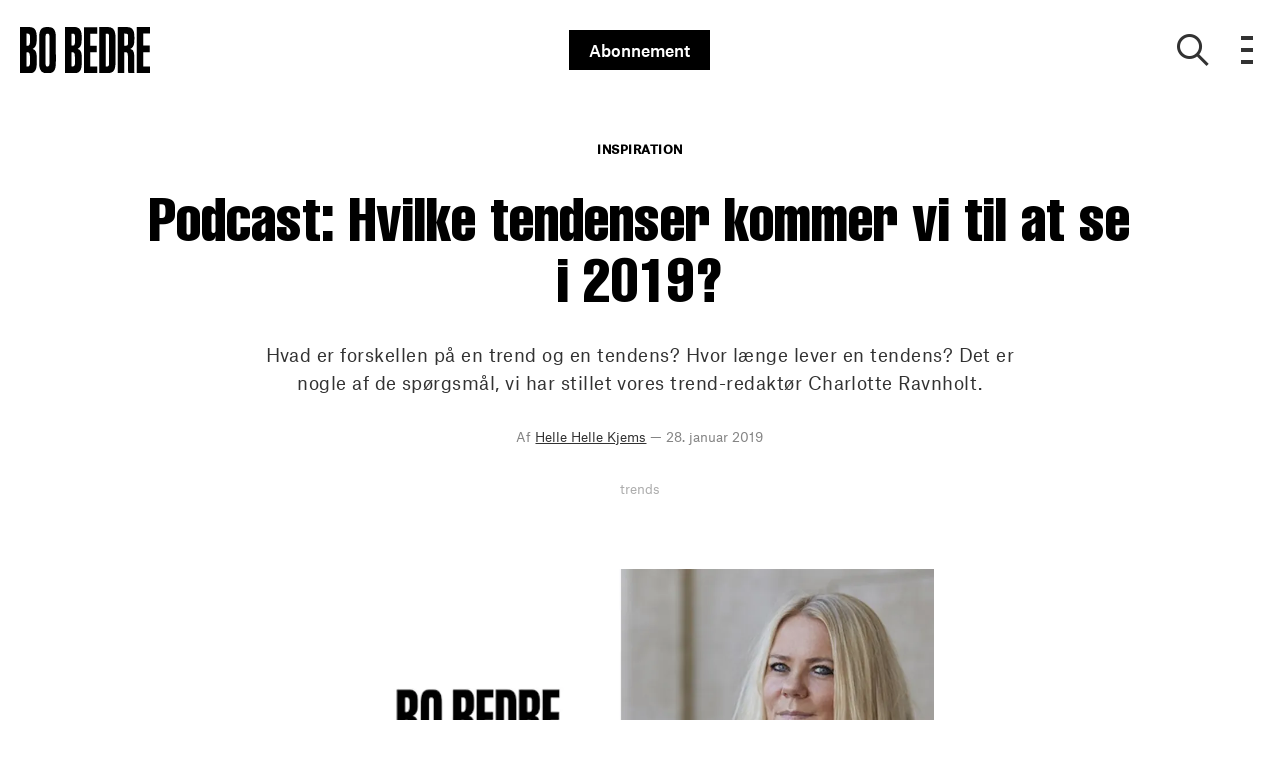

--- FILE ---
content_type: text/html; charset=utf-8
request_url: https://bobedre.dk/indretning/inspiration/podcast-hvilke-tendenser-kommer-vi-til-at-se-i-2019
body_size: 42677
content:
<!doctype html>
<html data-n-head-ssr lang="da" data-n-head="%7B%22lang%22:%7B%22ssr%22:%22da%22%7D%7D">
  <head >
    <title>Podcast: Hvilke tendenser kommer vi til at se i 2019?  | bobedre.dk</title><meta data-n-head="ssr" charset="utf-8"><meta data-n-head="ssr" name="viewport" content="width=device-width, initial-scale=1"><meta data-n-head="ssr" name="mobile-web-app-capable" content="yes"><meta data-n-head="ssr" name="apple-mobile-web-app-capable" content="yes"><meta data-n-head="ssr" name="apple-mobile-web-app-status-bar-style" content="black"><meta data-n-head="ssr" name="HandheldFriendly" content="true"><meta data-n-head="ssr" http-equiv="Accept-CH" content="DPR, Width, Viewport-Width"><meta data-n-head="ssr" http-equiv="X-UA-Compatible" content="IE=edge,chrome=1"><meta data-n-head="ssr" name="format-detection" content="telephone=no,date=no,address=no,email=no,url=no"><meta data-n-head="ssr" name="bwlVersion" content="1.5.2"><meta data-n-head="ssr" property="fb:app_id" content="330659173714901"><meta data-n-head="ssr" property="og:locale" content="da_DK"><meta data-n-head="ssr" property="og:site_name" content="BO BEDRE"><meta data-n-head="ssr" property="theme-color" content="#ed4b36"><meta data-n-head="ssr" name="description" content="Hvad er forskellen på en trend og en tendens? Hvor længe lever en tendens? Det er nogle af de spørgsmål, vi har stillet vores trend-redaktør Charlotte Ravnholt. "><meta data-n-head="ssr" property="og:url" content="https://bobedre.dk/indretning/inspiration/podcast-hvilke-tendenser-kommer-vi-til-at-se-i-2019"><meta data-n-head="ssr" property="og:title" content="Podcast: Hvilke tendenser kommer vi til at se i 2019? "><meta data-n-head="ssr" property="og:description" content="Bliv klogere på de største trends inden for bolig og indretning, i vores nye podcast. "><meta data-n-head="ssr" property="og:type" content="article"><meta data-n-head="ssr" property="article:published_time" content="2019-01-28T14:22:11.000Z"><meta data-n-head="ssr" property="article:modified_time" content="2019-01-28T14:27:26.000Z"><meta data-n-head="ssr" property="article:section" content="Inspiration"><meta data-n-head="ssr" property="og:article:author" content="Helle Helle Kjems"><meta data-n-head="ssr" property="og:image" content="https://images.bonnier.cloud/files/bob/production/2019/01/28142658/fdsfcharlotte-oensker.jpg?max-w=1200&amp;max-h=630&amp;fit=crop"><meta data-n-head="ssr" property="og:image:type" content="image/jpeg"><meta data-n-head="ssr" property="og:image:secure_url" content="https://images.bonnier.cloud/files/bob/production/2019/01/28142658/fdsfcharlotte-oensker.jpg?max-w=1200&amp;max-h=630&amp;fit=crop"><meta data-n-head="ssr" property="og:image:width" content="1200"><meta data-n-head="ssr" property="og:image:height" content="630"><meta data-n-head="ssr" name="twitter:card" content="summary_large_image"><meta data-n-head="ssr" name="twitter:description" content="Hvad er forskellen på en trend og en tendens? Hvor længe lever en tendens? Det er nogle af de spørgsmål, vi har stillet vores trend-redaktør Charlotte Ravnholt. "><meta data-n-head="ssr" name="twitter:title" content="Podcast: Hvilke tendenser kommer vi til at se i 2019? "><meta data-n-head="ssr" name="twitter:image" content="https://images.bonnier.cloud/files/bob/production/2019/01/28140020/leadbob_181227_06.jpg"><meta data-n-head="ssr" name="twitter:image" content="https://images.bonnier.cloud/files/bob/production/2019/01/28140020/leadbob_181227_06.jpg"><meta data-n-head="ssr" name="cxense-site-id" content="9222363338076056876"><meta data-n-head="ssr" name="cXenseParse:bod-country" content="dk"><meta data-n-head="ssr" name="cXenseParse:bod-brand" content="BOB"><meta data-n-head="ssr" name="cXenseParse:bod-language" content="da"><meta data-n-head="ssr" name="cXenseParse:articleid" content="85887"><meta data-n-head="ssr" name="cXenseParse:bod-pagetype" content="article"><meta data-n-head="ssr" name="cXenseParse:pageclass" content="content"><meta data-n-head="ssr" name="cXenseParse:title" content="Podcast: Hvilke tendenser kommer vi til at se i 2019? "><meta data-n-head="ssr" name="cXenseParse:body-text" content="## Podcast med BO BEDREs trendekspertTrendredaktør Charlott Ravnholt giver i hvert magasin sit bud på de største design-, interiør- og livstilstendenser. I denne podcast har vi talt med hende om, hvilke tendenser vi kommer til at se i 2019. I sin søgen efter trends og tendenser benytter Charlotte sig af sin intuition, messer og særligt Instagram. I løbet af podcasten vender vi forskellen på en tendens og en trend og taler om, hvordan en tendens opstår og hvor længe de lever. Og så taler vi selvfølgelig om de aller største tendenser i 2019. Så hvis du er nysgerrig efter, hvilken retning indretningen går og gerne vil have fingeren på pulsen i forhold til indretning og interiør, så skal du lytte med. Du kan høre alle Charlottes pointer og trend-overvejelser herunder, på Soundcloud, eller i din podcast-app, ved at søge på ‘BO BEDRE’."><meta data-n-head="ssr" name="cXenseParse:description" content="Hvad er forskellen på en trend og en tendens? Hvor længe lever en tendens? Det er nogle af de spørgsmål, vi har stillet vores trend-redaktør Charlotte Ravnholt. "><meta data-n-head="ssr" name="cXenseParse:image" content="https://images.bonnier.cloud/files/bob/production/2019/01/28140020/leadbob_181227_06.jpg"><meta data-n-head="ssr" name="cXenseParse:bod-danishsearchtitle" content="Podcast: Hvilke tendenser kommer vi til at se i 2019?"><meta data-n-head="ssr" name="cXenseParse:recs:recommendable" content="true"><meta data-n-head="ssr" name="cXenseParse:bod-metatag-changedate" content="2019-01-28T14:27:26.000Z"><meta data-n-head="ssr" name="cXenseParse:recs:publishtime" content="2019-01-28T14:22:11.000Z"><meta data-n-head="ssr" name="cXenseParse:time:bod-featuredtime" content="2019-01-28T14:22:11.000Z"><meta data-n-head="ssr" name="cXenseParse:bod-reading-time" content="1"><meta data-n-head="ssr" name="cXenseParse:bod-taxo-cat" content="Inspiration"><meta data-n-head="ssr" name="cXenseParse:bod-taxo-cat-url" content="https://bobedre.dk/indretning/inspiration"><meta data-n-head="ssr" name="cXenseParse:bod-taxo-cat-top" content="Indretning"><meta data-n-head="ssr" name="cXenseParse:bod-taxo-editorial-type" content=""><meta data-n-head="ssr" name="cXenseParse:bod-taxo-tag" content="trends"><meta data-n-head="ssr" name="bcm-brand" content="BOB"><meta data-n-head="ssr" name="bcm-country" content="dk"><meta data-n-head="ssr" name="bcm-type" content="site"><meta data-n-head="ssr" name="bcm-tablet-breakpoint" content="1025"><meta data-n-head="ssr" name="bcm-mobile-breakpoint" content="768"><meta data-n-head="ssr" name="bcm-title" content="Podcast: Hvilke tendenser kommer vi til at se i 2019? "><meta data-n-head="ssr" name="bcm-sub" content="Indretning"><meta data-n-head="ssr" name="bcm-categories" content="Inspiration,Indretning"><meta data-n-head="ssr" name="bcm-tags" content="trends"><meta data-n-head="ssr" name="k5a:contentTag" content="trends"><meta data-n-head="ssr" name="robots" content="max-image-preview:large"><meta data-n-head="ssr" property="bad:device" name="bad:device" content="desktop"><meta data-n-head="ssr" property="bad:pageType" name="bad:pageType" content="article"><meta data-n-head="ssr" data-n-head="ssr" name="cXenseParse:bod-dominantimage-crop-tv" content="q=60&amp;fp-x=0.5&amp;fp-y=0.5&amp;fit=crop&amp;crop=focalpoint&amp;ar=13:9"><meta data-n-head="ssr" data-n-head="ssr" name="cXenseParse:bod-dominantimage-crop-square" content="q=60&amp;fp-x=0.5&amp;fp-y=0.5&amp;fit=crop&amp;crop=focalpoint&amp;ar=1:1"><meta data-n-head="ssr" data-n-head="ssr" name="cXenseParse:bod-dominantimage-crop-wide169" content="q=60&amp;fp-x=0.5&amp;fp-y=0.5&amp;fit=crop&amp;crop=focalpoint&amp;ar=16:9"><meta data-n-head="ssr" data-n-head="ssr" name="cXenseParse:bod-dominantimage-crop-tv" content="q=60&amp;fp-x=0.5&amp;fp-y=0.5&amp;fit=crop&amp;crop=focalpoint&amp;ar=13:9"><meta data-n-head="ssr" data-n-head="ssr" name="cXenseParse:bod-dominantimage-crop-square" content="q=60&amp;fp-x=0.5&amp;fp-y=0.5&amp;fit=crop&amp;crop=focalpoint&amp;ar=1:1"><meta data-n-head="ssr" data-n-head="ssr" name="cXenseParse:bod-dominantimage-crop-wide169" content="q=60&amp;fp-x=0.5&amp;fp-y=0.5&amp;fit=crop&amp;crop=focalpoint&amp;ar=16:9"><meta data-n-head="ssr" data-n-head="ssr" name="cXenseParse:bod-dominantimage-crop-tv" content="q=60&amp;fp-x=0.5&amp;fp-y=0.5&amp;fit=crop&amp;crop=focalpoint&amp;ar=13:9"><meta data-n-head="ssr" data-n-head="ssr" name="cXenseParse:bod-dominantimage-crop-square" content="q=60&amp;fp-x=0.5&amp;fp-y=0.5&amp;fit=crop&amp;crop=focalpoint&amp;ar=1:1"><meta data-n-head="ssr" data-n-head="ssr" name="cXenseParse:bod-dominantimage-crop-wide169" content="q=60&amp;fp-x=0.5&amp;fp-y=0.5&amp;fit=crop&amp;crop=focalpoint&amp;ar=16:9"><meta data-n-head="ssr" data-n-head="ssr" name="cXenseParse:bod-dominantimage-crop-tv" content="q=60&amp;fp-x=0.5&amp;fp-y=0.5&amp;fit=crop&amp;crop=focalpoint&amp;ar=13:9"><meta data-n-head="ssr" data-n-head="ssr" name="cXenseParse:bod-dominantimage-crop-square" content="q=60&amp;fp-x=0.5&amp;fp-y=0.5&amp;fit=crop&amp;crop=focalpoint&amp;ar=1:1"><meta data-n-head="ssr" data-n-head="ssr" name="cXenseParse:bod-dominantimage-crop-wide169" content="q=60&amp;fp-x=0.5&amp;fp-y=0.5&amp;fit=crop&amp;crop=focalpoint&amp;ar=16:9"><meta data-n-head="ssr" data-n-head="ssr" name="cXenseParse:bod-dominantimage-crop-tv" content="q=60&amp;fp-x=0.5&amp;fp-y=0.5&amp;fit=crop&amp;crop=focalpoint&amp;ar=13:9"><meta data-n-head="ssr" data-n-head="ssr" name="cXenseParse:bod-dominantimage-crop-square" content="q=60&amp;fp-x=0.5&amp;fp-y=0.5&amp;fit=crop&amp;crop=focalpoint&amp;ar=1:1"><meta data-n-head="ssr" data-n-head="ssr" name="cXenseParse:bod-dominantimage-crop-wide169" content="q=60&amp;fp-x=0.5&amp;fp-y=0.5&amp;fit=crop&amp;crop=focalpoint&amp;ar=16:9"><meta data-n-head="ssr" data-n-head="ssr" name="cXenseParse:bod-dominantimage-crop-tv" content="q=60&amp;fp-x=0.5&amp;fp-y=0.5&amp;fit=crop&amp;crop=focalpoint&amp;ar=13:9"><meta data-n-head="ssr" data-n-head="ssr" name="cXenseParse:bod-dominantimage-crop-square" content="q=60&amp;fp-x=0.5&amp;fp-y=0.5&amp;fit=crop&amp;crop=focalpoint&amp;ar=1:1"><meta data-n-head="ssr" data-n-head="ssr" name="cXenseParse:bod-dominantimage-crop-wide169" content="q=60&amp;fp-x=0.5&amp;fp-y=0.5&amp;fit=crop&amp;crop=focalpoint&amp;ar=16:9"><meta data-n-head="ssr" data-n-head="ssr" name="cXenseParse:bod-dominantimage-crop-tv" content="q=60&amp;fp-x=0.5&amp;fp-y=0.5&amp;fit=crop&amp;crop=focalpoint&amp;ar=13:9"><meta data-n-head="ssr" data-n-head="ssr" name="cXenseParse:bod-dominantimage-crop-square" content="q=60&amp;fp-x=0.5&amp;fp-y=0.5&amp;fit=crop&amp;crop=focalpoint&amp;ar=1:1"><meta data-n-head="ssr" data-n-head="ssr" name="cXenseParse:bod-dominantimage-crop-wide169" content="q=60&amp;fp-x=0.5&amp;fp-y=0.5&amp;fit=crop&amp;crop=focalpoint&amp;ar=16:9"><link data-n-head="ssr" rel="icon" type="image/x-icon" href="/favicon.ico"><link data-n-head="ssr" rel="preconnect" href="https://dev.visualwebsiteoptimizer.com"><link data-n-head="ssr" rel="canonical" href="https://bobedre.dk/indretning/inspiration/podcast-hvilke-tendenser-kommer-vi-til-at-se-i-2019"><link data-n-head="ssr" rel="alternate" type="application/rss+xml" title="BO BEDRE RSS feed" href="https://bobedre.dk/feed/rss"><link data-n-head="ssr" rel="alternate" hreflang="da-DK" href="https://bobedre.dk/indretning/inspiration/podcast-hvilke-tendenser-kommer-vi-til-at-se-i-2019"><script data-n-head="ssr" type="text/javascript" id="vwoCode">  window._vwo_code || (function() {
            var account_id = 713144,
                version = 2.1,
                settings_tolerance = 2000,
                hide_element = 'body',
                hide_element_style = 'opacity:0 !important;filter:alpha(opacity=0) !important;background:none !important;transition:none !important;',
                f = false, w = window, d = document, v = d.querySelector('#vwoCode'),
                cK = '_vwo_' + account_id + '_settings', cc = {};
            try {
              var c = JSON.parse(localStorage.getItem('_vwo_' + account_id + '_config'));
              cc = c && typeof c === 'object' ? c : {};
            } catch (e) {}
            var stT = cc.stT === 'session' ? w.sessionStorage : w.localStorage;
            code = {
              use_existing_jquery: function() { return typeof use_existing_jquery !== 'undefined' ? use_existing_jquery : undefined; },
              library_tolerance: function() { return typeof library_tolerance !== 'undefined' ? library_tolerance : undefined; },
              settings_tolerance: function() { return cc.sT || settings_tolerance; },
              hide_element_style: function() { return '{' + (cc.hES || hide_element_style) + '}'; },
              hide_element: function() {
                if (performance.getEntriesByName('first-contentful-paint')[0]) { return ''; }
                return typeof cc.hE === 'string' ? cc.hE : hide_element;
              },
              getVersion: function() { return version; },
              finish: function(e) {
                if (!f) {
                  f = true;
                  var t = d.getElementById('_vis_opt_path_hides');
                  if (t) t.parentNode.removeChild(t);
                  if (e) (new Image).src = 'https://dev.visualwebsiteoptimizer.com/ee.gif?a=' + account_id + e;
                }
              },
              finished: function() { return f; },
              addScript: function(e) {
                var t = d.createElement('script');
                t.type = 'text/javascript';
                if (e.src) { t.src = e.src; } else { t.text = e.text; }
                d.getElementsByTagName('head')[0].appendChild(t);
              },
              load: function(e, t) {
                var i = this.getSettings(), n = d.createElement('script'), r = this;
                t = t || {};
                if (i) {
                  n.textContent = i;
                  d.getElementsByTagName('head')[0].appendChild(n);
                  if (!w.VWO || VWO.caE) {
                    stT.removeItem(cK);
                    r.load(e);
                  }
                } else {
                  var o = new XMLHttpRequest();
                  o.open('GET', e, true);
                  o.withCredentials = !t.dSC;
                  o.responseType = t.responseType || 'text';
                  o.onload = function() {
                    if (t.onloadCb) { return t.onloadCb(o, e); }
                    if (o.status === 200) { _vwo_code.addScript({ text: o.responseText }); }
                    else { _vwo_code.finish('&e=loading_failure:' + e); }
                  };
                  o.onerror = function() {
                    if (t.onerrorCb) { return t.onerrorCb(e); }
                    _vwo_code.finish('&e=loading_failure:' + e);
                  };
                  o.send();
                }
              },
              getSettings: function() {
                try {
                  var e = stT.getItem(cK);
                  if (!e) { return; }
                  e = JSON.parse(e);
                  if (Date.now() > e.e) {
                    stT.removeItem(cK);
                    return;
                  }
                  return e.s;
                } catch (e) { return; }
              },
              init: function() {
                if (d.URL.indexOf('__vwo_disable__') > -1) return;
                var e = this.settings_tolerance();
                w._vwo_settings_timer = setTimeout(function() {
                  _vwo_code.finish();
                  stT.removeItem(cK);
                }, e);
                var t;
                if (this.hide_element() !== 'body') {
                  t = d.createElement('style');
                  var i = this.hide_element(), n = i ? i + this.hide_element_style() : '', r = d.getElementsByTagName('head')[0];
                  t.setAttribute('id', '_vis_opt_path_hides');
                  v && t.setAttribute('nonce', v.nonce);
                  t.setAttribute('type', 'text/css');
                  if (t.styleSheet) t.styleSheet.cssText = n;
                  else t.appendChild(d.createTextNode(n));
                  r.appendChild(t);
                } else {
                  t = d.getElementsByTagName('head')[0];
                  var n = d.createElement('div');
                  n.style.cssText = 'z-index: 2147483647 !important;position: fixed !important;left: 0 !important;top: 0 !important;width: 100% !important;height: 100% !important;background: white !important;';
                  n.setAttribute('id', '_vis_opt_path_hides');
                  n.classList.add('_vis_hide_layer');
                  t.parentNode.insertBefore(n, t.nextSibling);
                }
                var o = 'https://dev.visualwebsiteoptimizer.com/j.php?a=' + account_id + '&u=' + encodeURIComponent(d.URL) + '&vn=' + version;
                if (w.location.search.indexOf('_vwo_xhr') !== -1) {
                  this.addScript({ src: o });
                } else {
                  this.load(o + '&x=true');
                }
              }
            };
            w._vwo_code = code;
            code.init();
          })();
      
          window.VWO = window.VWO || [];
          window.VWO.push(['onVariationApplied', function(data) {
            var expId = data[1];
            var variationId = data[2];
            if (typeof(_vwo_exp[expId].comb_n[variationId]) !== 'undefined' && ['VISUAL_AB', 'VISUAL', 'SPLIT_URL', 'SURVEY'].indexOf(_vwo_exp[expId].type) > -1) {
              var x = [_vwo_exp[expId].comb_n[variationId]];
              window._mfq = window._mfq || [];
              window._mfq.push(["tag", "Variant: " + x]);
            }
          }]);  </script><script data-n-head="ssr" data-hid="gtm-script">if(!window._gtm_init){window._gtm_init=1;(function(w,n,d,m,e,p){w[d]=(w[d]==1||n[d]=='yes'||n[d]==1||n[m]==1||(w[e]&&w[e][p]&&w[e][p]()))?1:0})(window,navigator,'doNotTrack','msDoNotTrack','external','msTrackingProtectionEnabled');(function(w,d,s,l,x,y){w[x]={};w._gtm_inject=function(i){if(w.doNotTrack||w[x][i])return;w[x][i]=1;w[l]=w[l]||[];w[l].push({'gtm.start':new Date().getTime(),event:'gtm.js'});var f=d.getElementsByTagName(s)[0],j=d.createElement(s);j.async=true;j.src='https://www.googletagmanager.com/gtm.js?id='+i;f.parentNode.insertBefore(j,f);}})(window,document,'script','dataLayer','_gtm_ids','_gtm_inject')}</script><script data-n-head="ssr" data-hid="CookieConsent" id="CookieConsent" type="text/javascript" charset="utf-8">window.gdprAppliesGlobally=true;(function(){function r(e){if(!window.frames[e]){if(document.body&&document.body.firstChild){var t=document.body;var n=document.createElement("iframe");n.style.display="none";n.name=e;n.title=e;t.insertBefore(n,t.firstChild)}else{setTimeout(function(){r(e)},5)}}}function e(n,i,o,c,s){function e(e,t,n,r){if(typeof n!=="function"){return}if(!window[i]){window[i]=[]}var a=false;if(s){a=s(e,r,n)}if(!a){window[i].push({command:e,version:t,callback:n,parameter:r})}}e.stub=true;e.stubVersion=2;function t(r){if(!window[n]||window[n].stub!==true){return}if(!r.data){return}var a=typeof r.data==="string";var e;try{e=a?JSON.parse(r.data):r.data}catch(t){return}if(e[o]){var i=e[o];window[n](i.command,i.version,function(e,t){var n={};n[c]={returnValue:e,success:t,callId:i.callId};r.source.postMessage(a?JSON.stringify(n):n,"*")},i.parameter)}}if(typeof window[n]!=="function"){window[n]=e;if(window.addEventListener){window.addEventListener("message",t,false)}else{window.attachEvent("onmessage",t)}}}e("__tcfapi","__tcfapiBuffer","__tcfapiCall","__tcfapiReturn");r("__tcfapiLocator");(function(e,t){var n=document.createElement("link");n.rel="preload";n.as="script";var r=document.createElement("script");r.id="spcloader";r.type="text/javascript";r["async"]=true;r.charset="utf-8";var a="https://sdk.privacy-center.org/"+e+"/loader.js?target_type=notice&target="+t;n.href=a;r.src=a;var i=document.getElementsByTagName("script")[0];i.parentNode.insertBefore(n,i);i.parentNode.insertBefore(r,i)})("fb809c51-e9cd-4e35-a92d-e44bb858841e","ggjHm33Y")})();</script><script data-n-head="ssr" data-hid="DidomiConfig" innterHTML="window.didomiConfig = {
        user: {
          bots: {
            consentRequired: false,
            types: ['crawlers', 'performance'],
            extraUserAgents: [],
          }
        }
      }" type="text/javascript" charset="utf-8"></script><script data-n-head="ssr" data-hid="gpt-script-id" src="https://securepubads.g.doubleclick.net/tag/js/gpt.js" data-vendor="google"></script><script data-n-head="ssr" data-hid="rubicon-script-id" src="https://micro.rubiconproject.com/prebid/dynamic/12954.js?site=BP_DK" id="rubicon-script-id" data-vendor="iab:52"></script><script data-n-head="ssr" data-hid="cxense" src="https://cdn.cxense.com/cx.cce.js" defer ssr="false"></script><script data-n-head="ssr" data-hid="common-bonnier-datalayer-cloud-script" src="https://europe-west1-bonnier-big-data.cloudfunctions.net/commonBonnierDataLayer" async></script><script data-n-head="ssr" data-hid="cxense-init" type="text/javascript" charset="utf-8">
            window.cX = window.cX || {}
            window.cX.callQueue = window.cX.callQueue || []
            window.cX.callQueue.push(['setSiteId', '9222363338076056876'])
            window.cX.callQueue.push(['sendPageViewEvent'])
          </script><script data-n-head="ssr" data-hid="piano-script" type="text/javascript" charset="utf-8" ssr="false">
          tp = window.tp || [];
          tp.push(["setAid", 'VsarSMejpu']);
          tp.push(["setSandbox", false]);
          tp.push(["setCxenseSiteId", '9222363338076056876']);

          (function(src) {
              var a = document.createElement("script");
              a.type = "text/javascript";
              a.async = true;
              a.src = src;
              var b = document.getElementsByTagName("script")[0];
              b.parentNode.insertBefore(a, b)
          })("https://cdn.tinypass.com/api/tinypass.min.js");
      </script><script data-n-head="ssr" type="application/ld+json">[{"@context":"https://schema.org","@type":"Article","@id":"https://bobedre.dk/indretning/inspiration/podcast-hvilke-tendenser-kommer-vi-til-at-se-i-2019#article","inLanguage":"da-DK","url":"https://bobedre.dk/indretning/inspiration/podcast-hvilke-tendenser-kommer-vi-til-at-se-i-2019","mainEntityOfPage":"https://bobedre.dk/indretning/inspiration/podcast-hvilke-tendenser-kommer-vi-til-at-se-i-2019","name":"Podcast: Hvilke tendenser kommer vi til at se i 2019?","image":"https://images.bonnier.cloud/files/bob/production/2019/01/28140020/leadbob_181227_06.jpg","description":"Hvad er forskellen på en trend og en tendens? Hvor længe lever en tendens? Det er nogle af de spørgsmål, vi har stillet vores trend-redaktør Charlotte Ravnholt. ","headline":"Podcast: Hvilke tendenser kommer vi til at se i 2019?","datePublished":"2019-01-28T14:22:11.000Z","dateModified":"2019-01-28T14:27:26.000Z","publisher":[{"@type":"Organization","url":"https://bobedre.dk","name":"BO BEDRE","description":"BO BEDRE holder dig orienteret om det nyeste inden for bolig, arkitektur, design og mad. Find boligreportager og designnyheder online på bobedre.dk","logo":[{"@type":"ImageObject","url":"bobedre.dk/logo.png"}]}],"author":[{"@type":"Person","@id":"https://bobedre.dk/author/helle-helle-kjems#Person","name":"Helle Helle Kjems","url":"https://bobedre.dk/author/helle-helle-kjems","jobTitle":null,"description":"","image":[]}],"potentialAction":[{"@type":"ReadAction","target":["https://bobedre.dk"]},{"@type":"SearchAction","target":[{"@type":"EntryPoint","urlTemplate":"https://bobedre.dk/search?s={search_term_string}"}],"query-input":[{"@type":"PropertyValueSpecification","valueRequired":"https://schema.org/True","valueName":"search_term_string"}]}]},{},{},{"@context":"https://schema.org","@type":"BreadcrumbList","itemListElement":[{"@context":"https://schema.org","@type":"ListItem","position":0,"name":"indretning","item":"https://bobedre.dk/indretning"},{"@context":"https://schema.org","@type":"ListItem","position":1,"name":"inspiration","item":"https://bobedre.dk/indretning/inspiration"},{"@context":"https://schema.org","@type":"ListItem","position":2,"name":"podcast hvilke tendenser kommer vi til at se i 2019","item":null}]},{}]</script><link rel="preload" href="/_nuxt/dbeb5ec.js" as="script"><link rel="preload" href="/_nuxt/721b5e5.js" as="script"><link rel="preload" href="/_nuxt/css/50bdf8d.css" as="style"><link rel="preload" href="/_nuxt/5b37ddc.js" as="script"><link rel="preload" href="/_nuxt/css/a344fad.css" as="style"><link rel="preload" href="/_nuxt/89ef3a5.js" as="script"><link rel="preload" href="/_nuxt/5bb1b00.js" as="script"><link rel="preload" href="/_nuxt/css/8ebff97.css" as="style"><link rel="preload" href="/_nuxt/f895dda.js" as="script"><link rel="preload" href="/_nuxt/css/05f5678.css" as="style"><link rel="preload" href="/_nuxt/0068302.js" as="script"><link rel="preload" href="/_nuxt/9d92f91.js" as="script"><link rel="preload" href="/_nuxt/css/72dfce7.css" as="style"><link rel="preload" href="/_nuxt/01ec2cc.js" as="script"><link rel="preload" href="/_nuxt/css/bde78eb.css" as="style"><link rel="preload" href="/_nuxt/6a3c890.js" as="script"><link rel="preload" href="/_nuxt/142573b.js" as="script"><link rel="preload" href="/_nuxt/css/fd249dc.css" as="style"><link rel="preload" href="/_nuxt/6009f3d.js" as="script"><link rel="preload" href="/_nuxt/css/52dfea7.css" as="style"><link rel="preload" href="/_nuxt/9bf6989.js" as="script"><link rel="stylesheet" href="/_nuxt/css/50bdf8d.css"><link rel="stylesheet" href="/_nuxt/css/a344fad.css"><link rel="stylesheet" href="/_nuxt/css/8ebff97.css"><link rel="stylesheet" href="/_nuxt/css/05f5678.css"><link rel="stylesheet" href="/_nuxt/css/72dfce7.css"><link rel="stylesheet" href="/_nuxt/css/bde78eb.css"><link rel="stylesheet" href="/_nuxt/css/fd249dc.css"><link rel="stylesheet" href="/_nuxt/css/52dfea7.css">
  </head>
  <body class="no-js" data-n-head="%7B%22class%22:%7B%22ssr%22:%22no-js%22%7D%7D">
    <noscript data-n-head="ssr" data-hid="gtm-noscript" data-pbody="true"><iframe src="https://www.googletagmanager.com/ns.html?id=GTM-5HQ6KLM&" height="0" width="0" style="display:none;visibility:hidden" title="gtm"></iframe></noscript><div data-server-rendered="true" id="__nuxt"><!----><div id="__layout"><main data-fetch-key="data-v-e7b286b2:0" data-v-e7b286b2><div id="mkt-placement-5" data-v-afb14004 data-v-e7b286b2></div> <div id="mkt-placement-4" data-v-afb14004 data-v-e7b286b2></div> <div id="mkt-placement-11" data-v-afb14004 data-v-e7b286b2></div> <div data-v-e7b286b2><div class="vue-portal-target" data-v-e7b286b2></div></div> <header id="header" class="header" data-v-7ab33d45 data-v-e7b286b2><input id="main-menu-toggle" type="checkbox" tabindex="-1" class="js-menu-fallback-checkbox" data-v-7ab33d45> <div class="header-grid" data-v-7ab33d45><div class="header-grid__left" data-v-7ab33d45><a href="/" title="Tilbage til forsiden" class="header__logo nuxt-link-active" data-v-35f2079a data-v-7ab33d45><img src="/logo.svg" alt="Brand logo" data-v-35f2079a></a></div> <div class="header-grid__middle" data-v-7ab33d45><a target="_blank" rel="noopener noreferrer nofollow" href="https://abonnement.bobedre.dk/brand/bo-bedre/?media=Abonner_link" class="subscribe-btn" data-v-7ab33d45>Abonnement</a></div> <div class="header-grid__right" data-v-7ab33d45><button aria-label="Show search" class="btn--clean header-grid__right__search" data-v-7ab33d45><i class="icon-search" data-v-7ab33d45></i></button> <label aria-expanded="false" aria-controls="offcanvas" aria-label="Open menu" tabindex="0" for="main-menu-toggle" class="header-grid__right__menu" style="outline: none; user-select: none" data-v-7ab33d45><div class="hamburger" data-v-7ab33d45><span data-v-7ab33d45></span> <span data-v-7ab33d45></span> <span data-v-7ab33d45></span> <span data-v-7ab33d45></span></div></label> <!----> <div class="no-js__menu" data-v-7ab33d45><div class="overlay-wrapper" data-v-358de686 data-v-7ab33d45><div class="overlay-inner" data-v-358de686><div class="container show-menu" data-v-5702ebc4 data-v-7ab33d45><div class="mobile-search" data-v-5702ebc4><div class="mobile-search__input" data-v-514ef90f data-v-5702ebc4><div class="search-container" data-v-514ef90f><div class="centered-form" data-v-514ef90f><form data-v-514ef90f><input placeholder="Søg" type="search" tabindex="-1" value="" class="search__input" data-v-514ef90f> <button type="submit" class="search-arrow-container" data-v-514ef90f><svg viewBox="0 0 24 24" class="btn-search" data-v-514ef90f><use xlink:href="/_nuxt/img/sprite.2d4c96a.svg#search"></use></svg></button></form></div></div></div></div> <div class="grid-menu" data-v-5702ebc4><div role="menuitem" class="grid-menu__item" data-v-5702ebc4><div class="main-menu" data-v-5702ebc4><div class="main-menu__header" data-v-5702ebc4><a href="/boliger" data-v-5702ebc4><span data-v-5702ebc4>Boliger</span></a> <button class="main-menu__icon" data-v-5702ebc4><i class="icon-arrow-down" data-v-5702ebc4></i></button></div> <div class="main-menu__content sub-menu" data-v-5702ebc4><ul class="sub-menu__list" data-v-5702ebc4><li class="sub-menu__item" data-v-5702ebc4><a href="/boliger/sommerhuse" data-v-5702ebc4><span data-v-5702ebc4>Sommerhuse</span></a></li><li class="sub-menu__item" data-v-5702ebc4><a href="/boliger/huse" data-v-5702ebc4><span data-v-5702ebc4>Huse</span></a></li><li class="sub-menu__item" data-v-5702ebc4><a href="/boliger/lejligheder" data-v-5702ebc4><span data-v-5702ebc4>Lejligheder</span></a></li><li class="sub-menu__item" data-v-5702ebc4><a href="/boliger/slotte" data-v-5702ebc4><span data-v-5702ebc4>Slotte og herregårde</span></a></li><li class="sub-menu__item" data-v-5702ebc4><a href="/tags/smarthome" data-v-5702ebc4><span data-v-5702ebc4>Smarthome</span></a></li></ul></div></div></div><div role="menuitem" class="grid-menu__item" data-v-5702ebc4><div class="main-menu" data-v-5702ebc4><div class="main-menu__header" data-v-5702ebc4><a href="/indretning" class="nuxt-link-active" data-v-5702ebc4><span data-v-5702ebc4>Indretning</span></a> <button class="main-menu__icon" data-v-5702ebc4><i class="icon-arrow-down" data-v-5702ebc4></i></button></div> <div class="main-menu__content sub-menu" data-v-5702ebc4><ul class="sub-menu__list" data-v-5702ebc4><li class="sub-menu__item" data-v-5702ebc4><a href="/indretning/stue" data-v-5702ebc4><span data-v-5702ebc4>Stue</span></a></li><li class="sub-menu__item" data-v-5702ebc4><a href="/indretning/badevaerelse" data-v-5702ebc4><span data-v-5702ebc4>Badeværelse</span></a></li><li class="sub-menu__item" data-v-5702ebc4><a href="/indretning/koekken" data-v-5702ebc4><span data-v-5702ebc4>Køkken</span></a></li><li class="sub-menu__item" data-v-5702ebc4><a href="/indretning/entre" data-v-5702ebc4><span data-v-5702ebc4>Entré</span></a></li><li class="sub-menu__item" data-v-5702ebc4><a href="/indretning/kontor" data-v-5702ebc4><span data-v-5702ebc4>Kontor</span></a></li><li class="sub-menu__item" data-v-5702ebc4><a href="/indretning/sovevaerelse" data-v-5702ebc4><span data-v-5702ebc4>Soveværelse</span></a></li><li class="sub-menu__item" data-v-5702ebc4><a href="/indretning/boernevaerelse" data-v-5702ebc4><span data-v-5702ebc4>Børneværelse</span></a></li><li class="sub-menu__item" data-v-5702ebc4><a href="/indretning/lamper" data-v-5702ebc4><span data-v-5702ebc4>Lamper</span></a></li><li class="sub-menu__item" data-v-5702ebc4><a href="/indretning/planter" data-v-5702ebc4><span data-v-5702ebc4>Planter</span></a></li></ul></div></div></div><div role="menuitem" class="grid-menu__item" data-v-5702ebc4><div class="main-menu" data-v-5702ebc4><div class="main-menu__header" data-v-5702ebc4><a href="/arkitektur" data-v-5702ebc4><span data-v-5702ebc4>Design &amp; Arkitektur</span></a> <button class="main-menu__icon" data-v-5702ebc4><i class="icon-arrow-down" data-v-5702ebc4></i></button></div> <div class="main-menu__content sub-menu" data-v-5702ebc4><ul class="sub-menu__list" data-v-5702ebc4><li class="sub-menu__item" data-v-5702ebc4><a href="/arkitektur" data-v-5702ebc4><span data-v-5702ebc4>Arkitektur</span></a></li><li class="sub-menu__item" data-v-5702ebc4><a href="/design" data-v-5702ebc4><span data-v-5702ebc4>Design</span></a></li><li class="sub-menu__item" data-v-5702ebc4><a href="/kultur" data-v-5702ebc4><span data-v-5702ebc4>Kultur</span></a></li><li class="sub-menu__item" data-v-5702ebc4><a href="/gadgets" data-v-5702ebc4><span data-v-5702ebc4>Gadgets</span></a></li><li class="sub-menu__item" data-v-5702ebc4><a href="/design/design-awards" data-v-5702ebc4><span data-v-5702ebc4>Design Awards</span></a></li><li class="sub-menu__item" data-v-5702ebc4><a href="/design/3-days-of-design" data-v-5702ebc4><span data-v-5702ebc4>3 Days of Design</span></a></li></ul></div></div></div><div role="menuitem" class="grid-menu__item" data-v-5702ebc4><div class="main-menu" data-v-5702ebc4><div class="main-menu__header" data-v-5702ebc4><a href="/opskrifter" data-v-5702ebc4><span data-v-5702ebc4>Mad</span></a> <button class="main-menu__icon" data-v-5702ebc4><i class="icon-arrow-down" data-v-5702ebc4></i></button></div> <div class="main-menu__content sub-menu" data-v-5702ebc4><ul class="sub-menu__list" data-v-5702ebc4><li class="sub-menu__item" data-v-5702ebc4><a href="/opskrifter/forret" data-v-5702ebc4><span data-v-5702ebc4>Forret</span></a></li><li class="sub-menu__item" data-v-5702ebc4><a href="/opskrifter/hovedret" data-v-5702ebc4><span data-v-5702ebc4>Hovedret</span></a></li><li class="sub-menu__item" data-v-5702ebc4><a href="/opskrifter/dessert" data-v-5702ebc4><span data-v-5702ebc4>Dessert</span></a></li><li class="sub-menu__item" data-v-5702ebc4><a href="/opskrifter/temaer" data-v-5702ebc4><span data-v-5702ebc4>Menu</span></a></li><li class="sub-menu__item" data-v-5702ebc4><a href="/tags/vegetar" data-v-5702ebc4><span data-v-5702ebc4>Vegetar</span></a></li><li class="sub-menu__item" data-v-5702ebc4><a href="/tags/kaffe" data-v-5702ebc4><span data-v-5702ebc4>Kaffe</span></a></li><li class="sub-menu__item" data-v-5702ebc4><a href="/opskrifter/bagvaerk" data-v-5702ebc4><span data-v-5702ebc4>Bagværk</span></a></li><li class="sub-menu__item" data-v-5702ebc4><a href="/opskrifter/drinks" data-v-5702ebc4><span data-v-5702ebc4>Drinks</span></a></li><li class="sub-menu__item" data-v-5702ebc4><a href="/opskrifter/brunch" data-v-5702ebc4><span data-v-5702ebc4>Brunch</span></a></li></ul></div></div></div><div role="menuitem" class="grid-menu__item" data-v-5702ebc4><div class="main-menu" data-v-5702ebc4><div class="main-menu__header" data-v-5702ebc4><a href="/magasinet" data-v-5702ebc4><span data-v-5702ebc4>Magasinet</span></a> <button class="main-menu__icon" data-v-5702ebc4><i class="icon-arrow-down" data-v-5702ebc4></i></button></div> <div class="main-menu__content sub-menu" data-v-5702ebc4><ul class="sub-menu__list" data-v-5702ebc4><li class="sub-menu__item" data-v-5702ebc4><a href="/magasinet/det-nye-magasin/temanummer" data-v-5702ebc4><span data-v-5702ebc4>Det nye magasin</span></a></li><li class="sub-menu__item" data-v-5702ebc4><a href="/magasinet/konkurrencer" data-v-5702ebc4><span data-v-5702ebc4>Konkurrencer</span></a></li><li class="sub-menu__item" data-v-5702ebc4><a href="/kontakt-redaktionen" data-v-5702ebc4><span data-v-5702ebc4>Kontakt redaktionen</span></a></li><li class="sub-menu__item" data-v-5702ebc4><a href="/adresser" data-v-5702ebc4><span data-v-5702ebc4>Adresser</span></a></li></ul></div></div></div></div></div></div></div></div></div></div></header> <!----> <div class="content-wrapper" data-v-e7b286b2><div data-fetch-key="0"><article data-fetch-key="data-v-25b13b0a:0" data-v-25b13b0a><DIV class="v-portal" style="display:none;" data-v-25b13b0a></DIV> <!----> <div class="content composite" data-v-25b13b0a><!----> <div data-template="no-image" class="article-header grid__item--full" data-v-25b13b0a><!----> <div class="article-header__content grid__item--full"><header class="article-header__body"><!----> <div class="article-category"><a href="/indretning/inspiration" class="article-category__link nuxt-link-active">
          Inspiration
        </a></div> <h1 class="article-title">
        Podcast: Hvilke tendenser kommer vi til at se i 2019?
      </h1> <p class="article-summary">
        Hvad er forskellen på en trend og en tendens? Hvor længe lever en tendens? Det er nogle af de spørgsmål, vi har stillet vores trend-redaktør Charlotte Ravnholt. 
      </p> <address class="article-byline" data-v-99d8c536>
  Af 
  <div data-v-99d8c536><div data-v-99d8c536><div data-v-99d8c536><a href="/author/helle-helle-kjems" class="article-byline__link" data-v-99d8c536>Helle Helle Kjems</a></div> <!----></div></div>
   — 28. januar  2019
</address> <div class="article-tags"><div class="grid__item--content" data-v-6ec9c175><ul class="tags" data-v-6ec9c175><li class="tags__item" data-v-6ec9c175><a href="/tags/trends" title="trends" class="tags__link" data-v-6ec9c175>
        trends
      </a></li></ul></div></div></header></div></div> <div class="grid__item--full default-banner-size bonnier-ad" data-v-4a6bb7d2 data-v-25b13b0a><div class="banner--tablet banner--wide" data-v-4a6bb7d2><b-a-d slotname="panorama" targeting-tags="trends" data-v-4a6bb7d2></b-a-d></div></div> <div type="image" uuid="2f9702ca-3334-4627-9e6e-6c56340cea65" class="widget grid__item--content" data-v-7fb7968a data-v-25b13b0a><figure class="article-image" data-v-7fb7968a><div class="article-image__box" data-v-7fb7968a><span class="article-image__enlarge" data-v-7fb7968a><i class="icon-gallery article-image__icon" data-v-7fb7968a></i></span> <picture class="image__skeleton" style="padding-top:52.29793977812995%;--focalpoint:50% 50%;" data-v-fdb5bf26 data-v-7fb7968a><source data-srcset="https://images-bonnier.imgix.net/files/bob/production/2019/01/28142658/fdsfcharlotte-oensker.jpg?auto=compress,format&amp;w=1024, https://images-bonnier.imgix.net/files/bob/production/2019/01/28142658/fdsfcharlotte-oensker.jpg?auto=compress,format&amp;w=960, https://images-bonnier.imgix.net/files/bob/production/2019/01/28142658/fdsfcharlotte-oensker.jpg?auto=compress,format&amp;w=900, https://images-bonnier.imgix.net/files/bob/production/2019/01/28142658/fdsfcharlotte-oensker.jpg?auto=compress,format&amp;w=800, https://images-bonnier.imgix.net/files/bob/production/2019/01/28142658/fdsfcharlotte-oensker.jpg?auto=compress,format&amp;w=600, https://images-bonnier.imgix.net/files/bob/production/2019/01/28142658/fdsfcharlotte-oensker.jpg?auto=compress,format&amp;w=500, https://images-bonnier.imgix.net/files/bob/production/2019/01/28142658/fdsfcharlotte-oensker.jpg?auto=compress,format&amp;w=400, https://images-bonnier.imgix.net/files/bob/production/2019/01/28142658/fdsfcharlotte-oensker.jpg?auto=compress,format&amp;w=350, https://images-bonnier.imgix.net/files/bob/production/2019/01/28142658/fdsfcharlotte-oensker.jpg?auto=compress,format&amp;w=300, https://images-bonnier.imgix.net/files/bob/production/2019/01/28142658/fdsfcharlotte-oensker.jpg?auto=compress,format&amp;w=275, https://images-bonnier.imgix.net/files/bob/production/2019/01/28142658/fdsfcharlotte-oensker.jpg?auto=compress,format&amp;w=250, https://images-bonnier.imgix.net/files/bob/production/2019/01/28142658/fdsfcharlotte-oensker.jpg?auto=compress,format&amp;w=225, https://images-bonnier.imgix.net/files/bob/production/2019/01/28142658/fdsfcharlotte-oensker.jpg?auto=compress,format&amp;w=200, https://images-bonnier.imgix.net/files/bob/production/2019/01/28142658/fdsfcharlotte-oensker.jpg?auto=compress,format&amp;w=175, https://images-bonnier.imgix.net/files/bob/production/2019/01/28142658/fdsfcharlotte-oensker.jpg?auto=compress,format&amp;w=150, https://images-bonnier.imgix.net/files/bob/production/2019/01/28142658/fdsfcharlotte-oensker.jpg?auto=compress,format&amp;w=125, https://images-bonnier.imgix.net/files/bob/production/2019/01/28142658/fdsfcharlotte-oensker.jpg?auto=compress,format&amp;w=100" data-v-fdb5bf26> <img sizes="auto" data-src="https://images-bonnier.imgix.net/files/bob/production/2019/01/28142658/fdsfcharlotte-oensker.jpg?auto=compress,format&amp;w=1024" src="" alt="" title="" class="lazy image__position" data-v-fdb5bf26></picture></div> <!----></figure></div><div type="text_item" uuid="b5bc5024-43cf-48e2-acb4-f763e567dda1" widgetBreak="true" class="grid__item--content widget-break" data-v-25b13b0a><div class="markdown cXenseParse">
    <h2 id="podcast-med-bo-bedres-trendekspert">
      Podcast med BO BEDREs trendekspert
    </h2>
    

    <p>Trendredaktør Charlott Ravnholt giver i hvert magasin sit bud på de største design-, interiør- og livstilstendenser. I denne podcast har vi talt med hende om, hvilke tendenser vi kommer til at se i 2019. </p><p>I sin søgen efter trends og tendenser benytter Charlotte sig af sin intuition, messer og særligt Instagram. I løbet af podcasten vender vi forskellen på en tendens og en trend og taler om, hvordan en tendens opstår og hvor længe de lever. Og så taler vi selvfølgelig om de aller største tendenser i 2019. </p><p>Så hvis du er nysgerrig efter, hvilken retning indretningen går og gerne vil have fingeren på pulsen i forhold til indretning og interiør, så skal du lytte med. </p><p>Du kan høre alle Charlottes pointer og trend-overvejelser herunder, på Soundcloud, eller i din podcast-app, ved at søge på ‘BO BEDRE’.</p></div></div><div type="bcm_banner" uuid="a188ec77-7a3d-4e1d-8280-72b71958c869" widgetBreak="true" class="grid__item--full default-banner-size bonnier-ad widget-break" data-v-4a6bb7d2 data-v-25b13b0a><div class="banner--tablet banner--wide" data-v-4a6bb7d2><b-a-d slotname="panorama" targeting-tags="trends" data-v-4a6bb7d2></b-a-d></div></div><div type="inserted_code" uuid="1eb6e4c6-f0fe-43c3-bb9e-de45cd11f513" widgetBreak="true" class="grid__item--content widget-break" data-v-25b13b0a><cookie-consent><div class="widget grid__item--wide"><div class="inserted-code"><div id="codecomp-ikmc6iwlu"></div></div></div></cookie-consent></div></div> <div class="composite topgap" data-v-25b13b0a><div class="grid__item--content article-share" data-v-6fda7d18 data-v-25b13b0a><a target="_blank" rel="noopener" class="article-share__link" data-v-6fda7d18><svg viewBox="0 0 25 25" class="article-share__icon" data-v-6fda7d18><use xlink:href="/_nuxt/img/sprite.2d4c96a.svg#facebook-minimal"></use></svg></a><a target="_blank" rel="noopener" class="article-share__link" data-v-6fda7d18><svg viewBox="0 0 20 20" class="article-share__icon" data-v-6fda7d18><use xlink:href="/_nuxt/img/sprite.2d4c96a.svg#pinterest"></use></svg></a><a target="_blank" rel="noopener" class="article-share__link" data-v-6fda7d18><svg viewBox="0 0 25 25" class="article-share__icon" data-v-6fda7d18><use xlink:href="/_nuxt/img/sprite.2d4c96a.svg#link"></use></svg></a> <!----></div> <div data-v-25b13b0a><div class="grid__item--full default-banner-size bonnier-ad grid__item--content flow-banner" data-v-4a6bb7d2 data-v-25b13b0a><div class="banner--tablet banner--wide" data-v-4a6bb7d2><b-a-d slotname="panorama" targeting-tags="trends" data-v-4a6bb7d2></b-a-d></div></div> <div class="grid__item--content grid__item--content" data-v-3060bc56 data-v-25b13b0a><div id="mkt-placement-3" data-v-afb14004 data-v-3060bc56></div> <!----></div> <div class="grid__item--full default-banner-size bonnier-ad grid__item--content flow-banner" data-v-4a6bb7d2 data-v-25b13b0a><div class="banner--tablet banner--wide" data-v-4a6bb7d2><b-a-d slotname="panorama" targeting-tags="trends" data-v-4a6bb7d2></b-a-d></div></div></div> <div class="grid__item--content-wide" data-v-25b13b0a><div class="grid__item--content-wide" data-v-4e075fe4 data-v-25b13b0a><div class="grid--1col slider-decktitle grid__item--content-wide" data-v-7cd9b868 data-v-4e075fe4><div class="grid__item" data-v-7cd9b868><div class="deck-title" data-v-7cd9b868><div class="deck-title__label" data-v-7cd9b868><span class="deck-title__content" data-v-7cd9b868>
          Relateret
        </span></div> <!----></div></div></div> <div class="grid__item--content-wide grid--3col" data-v-4e075fe4><div class="setgrid grid--3col__content" data-v-4e075fe4><div class="grid__item teaser__link" data-v-4e075fe4><article class="teaser teaser--default fade-up" data-v-22d8b06a data-v-4e075fe4><a href="/jul/i-foelge-designer-christina-iversen-skal-aarets-julebord-vaere-som-en-skat-hevet-op-fra-havets-bund" title="I følge designer Christina Iversen skal årets julebord være som en skat hevet op fra havets bund" class="teaser--link" data-v-22d8b06a><figure class="teaser__figure" data-v-22d8b06a><picture class="image__skeleton teaser__img" style="padding-top:150%;--focalpoint:50% 50%;" data-v-fdb5bf26 data-v-22d8b06a><source data-srcset="https://images-bonnier.imgix.net/files/bob/production/2025/12/05142328/Christina-Iversen-Christmas_004.jpg?auto=compress,format&amp;w=1024, https://images-bonnier.imgix.net/files/bob/production/2025/12/05142328/Christina-Iversen-Christmas_004.jpg?auto=compress,format&amp;w=960, https://images-bonnier.imgix.net/files/bob/production/2025/12/05142328/Christina-Iversen-Christmas_004.jpg?auto=compress,format&amp;w=900, https://images-bonnier.imgix.net/files/bob/production/2025/12/05142328/Christina-Iversen-Christmas_004.jpg?auto=compress,format&amp;w=800, https://images-bonnier.imgix.net/files/bob/production/2025/12/05142328/Christina-Iversen-Christmas_004.jpg?auto=compress,format&amp;w=600, https://images-bonnier.imgix.net/files/bob/production/2025/12/05142328/Christina-Iversen-Christmas_004.jpg?auto=compress,format&amp;w=500, https://images-bonnier.imgix.net/files/bob/production/2025/12/05142328/Christina-Iversen-Christmas_004.jpg?auto=compress,format&amp;w=400, https://images-bonnier.imgix.net/files/bob/production/2025/12/05142328/Christina-Iversen-Christmas_004.jpg?auto=compress,format&amp;w=350, https://images-bonnier.imgix.net/files/bob/production/2025/12/05142328/Christina-Iversen-Christmas_004.jpg?auto=compress,format&amp;w=300, https://images-bonnier.imgix.net/files/bob/production/2025/12/05142328/Christina-Iversen-Christmas_004.jpg?auto=compress,format&amp;w=275, https://images-bonnier.imgix.net/files/bob/production/2025/12/05142328/Christina-Iversen-Christmas_004.jpg?auto=compress,format&amp;w=250, https://images-bonnier.imgix.net/files/bob/production/2025/12/05142328/Christina-Iversen-Christmas_004.jpg?auto=compress,format&amp;w=225, https://images-bonnier.imgix.net/files/bob/production/2025/12/05142328/Christina-Iversen-Christmas_004.jpg?auto=compress,format&amp;w=200, https://images-bonnier.imgix.net/files/bob/production/2025/12/05142328/Christina-Iversen-Christmas_004.jpg?auto=compress,format&amp;w=175, https://images-bonnier.imgix.net/files/bob/production/2025/12/05142328/Christina-Iversen-Christmas_004.jpg?auto=compress,format&amp;w=150, https://images-bonnier.imgix.net/files/bob/production/2025/12/05142328/Christina-Iversen-Christmas_004.jpg?auto=compress,format&amp;w=125, https://images-bonnier.imgix.net/files/bob/production/2025/12/05142328/Christina-Iversen-Christmas_004.jpg?auto=compress,format&amp;w=100" data-v-fdb5bf26> <img sizes="auto" data-src="https://images-bonnier.imgix.net/files/bob/production/2025/12/05142328/Christina-Iversen-Christmas_004.jpg?auto=compress,format&amp;w=1024" src="" alt="" title="" class="lazy image__position" data-v-fdb5bf26></picture></figure> <div class="teaser__body" data-v-22d8b06a><div class="teaser__inner" data-v-22d8b06a><span class="teaser__cat teaser__cat__link" data-v-22d8b06a>
          Jul
          <!----></span> <div class="teaser__title" data-v-22d8b06a><h2 class="teaser__header teaser__link max-lines teaser__hover--underline" data-v-22d8b06a>
            I følge designer Christina Iversen skal årets julebord være som en skat hevet op fra havets bund
          </h2></div></div></div></a></article></div><div class="grid__item teaser__link" data-v-4e075fe4><article class="teaser teaser--default fade-up" data-v-22d8b06a data-v-4e075fe4><a href="/gadgets/er-du-klar-til-det-selvtaenkende-hjem-her-er-6-maader-ai-vil-praege-hjemmet-paa-i-den-naermeste-fremtid" title="Er du klar til det selvtænkende hjem? Her er 6 måder, AI vil præge hjemmet på i den nærmeste fremtid" class="teaser--link" data-v-22d8b06a><figure class="teaser__figure" data-v-22d8b06a><picture class="image__skeleton teaser__img" style="padding-top:150.03663003663004%;--focalpoint:50% 50%;" data-v-fdb5bf26 data-v-22d8b06a><source data-srcset="https://images-bonnier.imgix.net/files/bob/production/2026/01/20145639/BOB-collage-64.jpg?auto=compress,format&amp;w=1024, https://images-bonnier.imgix.net/files/bob/production/2026/01/20145639/BOB-collage-64.jpg?auto=compress,format&amp;w=960, https://images-bonnier.imgix.net/files/bob/production/2026/01/20145639/BOB-collage-64.jpg?auto=compress,format&amp;w=900, https://images-bonnier.imgix.net/files/bob/production/2026/01/20145639/BOB-collage-64.jpg?auto=compress,format&amp;w=800, https://images-bonnier.imgix.net/files/bob/production/2026/01/20145639/BOB-collage-64.jpg?auto=compress,format&amp;w=600, https://images-bonnier.imgix.net/files/bob/production/2026/01/20145639/BOB-collage-64.jpg?auto=compress,format&amp;w=500, https://images-bonnier.imgix.net/files/bob/production/2026/01/20145639/BOB-collage-64.jpg?auto=compress,format&amp;w=400, https://images-bonnier.imgix.net/files/bob/production/2026/01/20145639/BOB-collage-64.jpg?auto=compress,format&amp;w=350, https://images-bonnier.imgix.net/files/bob/production/2026/01/20145639/BOB-collage-64.jpg?auto=compress,format&amp;w=300, https://images-bonnier.imgix.net/files/bob/production/2026/01/20145639/BOB-collage-64.jpg?auto=compress,format&amp;w=275, https://images-bonnier.imgix.net/files/bob/production/2026/01/20145639/BOB-collage-64.jpg?auto=compress,format&amp;w=250, https://images-bonnier.imgix.net/files/bob/production/2026/01/20145639/BOB-collage-64.jpg?auto=compress,format&amp;w=225, https://images-bonnier.imgix.net/files/bob/production/2026/01/20145639/BOB-collage-64.jpg?auto=compress,format&amp;w=200, https://images-bonnier.imgix.net/files/bob/production/2026/01/20145639/BOB-collage-64.jpg?auto=compress,format&amp;w=175, https://images-bonnier.imgix.net/files/bob/production/2026/01/20145639/BOB-collage-64.jpg?auto=compress,format&amp;w=150, https://images-bonnier.imgix.net/files/bob/production/2026/01/20145639/BOB-collage-64.jpg?auto=compress,format&amp;w=125, https://images-bonnier.imgix.net/files/bob/production/2026/01/20145639/BOB-collage-64.jpg?auto=compress,format&amp;w=100" data-v-fdb5bf26> <img sizes="auto" data-src="https://images-bonnier.imgix.net/files/bob/production/2026/01/20145639/BOB-collage-64.jpg?auto=compress,format&amp;w=1024" src="" alt="" title="BOB collage (64)" class="lazy image__position" data-v-fdb5bf26></picture></figure> <div class="teaser__body" data-v-22d8b06a><div class="teaser__inner" data-v-22d8b06a><span class="teaser__cat teaser__cat__link" data-v-22d8b06a>
          Gadgets
          <!----></span> <div class="teaser__title" data-v-22d8b06a><h2 class="teaser__header teaser__link max-lines teaser__hover--underline" data-v-22d8b06a>
            Er du klar til det selvtænkende hjem? Her er 6 måder, AI vil præge hjemmet på i den nærmeste fremtid
          </h2></div></div></div></a></article></div><div class="grid__item teaser__link" data-v-4e075fe4><article class="teaser teaser--default fade-up" data-v-22d8b06a data-v-4e075fe4><a href="/magasinet/det-nye-magasin/nyt-bo-bedre-ude-nu" title="Nyt BO BEDRE ude nu: Sæt kulør på dit hjem, og gør 2026 til farvernes år" class="teaser--link" data-v-22d8b06a><figure class="teaser__figure" data-v-22d8b06a><picture class="image__skeleton teaser__img" style="padding-top:132.6424870466321%;--focalpoint:50% 50%;" data-v-fdb5bf26 data-v-22d8b06a><source data-srcset="https://images-bonnier.imgix.net/files/bob/production/2026/01/22082407/DKBBD_2602-Forside-1-scaled.jpg?auto=compress,format&amp;w=1024, https://images-bonnier.imgix.net/files/bob/production/2026/01/22082407/DKBBD_2602-Forside-1-scaled.jpg?auto=compress,format&amp;w=960, https://images-bonnier.imgix.net/files/bob/production/2026/01/22082407/DKBBD_2602-Forside-1-scaled.jpg?auto=compress,format&amp;w=900, https://images-bonnier.imgix.net/files/bob/production/2026/01/22082407/DKBBD_2602-Forside-1-scaled.jpg?auto=compress,format&amp;w=800, https://images-bonnier.imgix.net/files/bob/production/2026/01/22082407/DKBBD_2602-Forside-1-scaled.jpg?auto=compress,format&amp;w=600, https://images-bonnier.imgix.net/files/bob/production/2026/01/22082407/DKBBD_2602-Forside-1-scaled.jpg?auto=compress,format&amp;w=500, https://images-bonnier.imgix.net/files/bob/production/2026/01/22082407/DKBBD_2602-Forside-1-scaled.jpg?auto=compress,format&amp;w=400, https://images-bonnier.imgix.net/files/bob/production/2026/01/22082407/DKBBD_2602-Forside-1-scaled.jpg?auto=compress,format&amp;w=350, https://images-bonnier.imgix.net/files/bob/production/2026/01/22082407/DKBBD_2602-Forside-1-scaled.jpg?auto=compress,format&amp;w=300, https://images-bonnier.imgix.net/files/bob/production/2026/01/22082407/DKBBD_2602-Forside-1-scaled.jpg?auto=compress,format&amp;w=275, https://images-bonnier.imgix.net/files/bob/production/2026/01/22082407/DKBBD_2602-Forside-1-scaled.jpg?auto=compress,format&amp;w=250, https://images-bonnier.imgix.net/files/bob/production/2026/01/22082407/DKBBD_2602-Forside-1-scaled.jpg?auto=compress,format&amp;w=225, https://images-bonnier.imgix.net/files/bob/production/2026/01/22082407/DKBBD_2602-Forside-1-scaled.jpg?auto=compress,format&amp;w=200, https://images-bonnier.imgix.net/files/bob/production/2026/01/22082407/DKBBD_2602-Forside-1-scaled.jpg?auto=compress,format&amp;w=175, https://images-bonnier.imgix.net/files/bob/production/2026/01/22082407/DKBBD_2602-Forside-1-scaled.jpg?auto=compress,format&amp;w=150, https://images-bonnier.imgix.net/files/bob/production/2026/01/22082407/DKBBD_2602-Forside-1-scaled.jpg?auto=compress,format&amp;w=125, https://images-bonnier.imgix.net/files/bob/production/2026/01/22082407/DKBBD_2602-Forside-1-scaled.jpg?auto=compress,format&amp;w=100" data-v-fdb5bf26> <img sizes="auto" data-src="https://images-bonnier.imgix.net/files/bob/production/2026/01/22082407/DKBBD_2602-Forside-1-scaled.jpg?auto=compress,format&amp;w=1024" src="" alt="" title="" class="lazy image__position" data-v-fdb5bf26></picture></figure> <div class="teaser__body" data-v-22d8b06a><div class="teaser__inner" data-v-22d8b06a><span class="teaser__cat teaser__cat__link" data-v-22d8b06a>
          Det nye magasin
          <!----></span> <div class="teaser__title" data-v-22d8b06a><h2 class="teaser__header teaser__link max-lines teaser__hover--underline" data-v-22d8b06a>
            Nyt BO BEDRE ude nu: Sæt kulør på dit hjem, og gør 2026 til farvernes år
          </h2></div></div></div></a></article></div><div class="grid__item teaser__link" data-v-4e075fe4><article class="teaser teaser--default fade-up" data-v-22d8b06a data-v-4e075fe4><a href="/design/paa-verdens-stoerste-moebelmesse-kommer-materialerne-i-fokus-se-temaet-for-salon-del-mobile-2026" title="På verdens største møbelmesse kommer materialerne i fokus: Se temaet for Salon del Mobile 2026" class="teaser--link" data-v-22d8b06a><figure class="teaser__figure" data-v-22d8b06a><picture class="image__skeleton teaser__img" style="padding-top:150.03663003663004%;--focalpoint:50% 50%;" data-v-fdb5bf26 data-v-22d8b06a><source data-srcset="https://images-bonnier.imgix.net/files/bob/production/2026/01/16102139/BOB-collage-62.jpg?auto=compress,format&amp;w=1024, https://images-bonnier.imgix.net/files/bob/production/2026/01/16102139/BOB-collage-62.jpg?auto=compress,format&amp;w=960, https://images-bonnier.imgix.net/files/bob/production/2026/01/16102139/BOB-collage-62.jpg?auto=compress,format&amp;w=900, https://images-bonnier.imgix.net/files/bob/production/2026/01/16102139/BOB-collage-62.jpg?auto=compress,format&amp;w=800, https://images-bonnier.imgix.net/files/bob/production/2026/01/16102139/BOB-collage-62.jpg?auto=compress,format&amp;w=600, https://images-bonnier.imgix.net/files/bob/production/2026/01/16102139/BOB-collage-62.jpg?auto=compress,format&amp;w=500, https://images-bonnier.imgix.net/files/bob/production/2026/01/16102139/BOB-collage-62.jpg?auto=compress,format&amp;w=400, https://images-bonnier.imgix.net/files/bob/production/2026/01/16102139/BOB-collage-62.jpg?auto=compress,format&amp;w=350, https://images-bonnier.imgix.net/files/bob/production/2026/01/16102139/BOB-collage-62.jpg?auto=compress,format&amp;w=300, https://images-bonnier.imgix.net/files/bob/production/2026/01/16102139/BOB-collage-62.jpg?auto=compress,format&amp;w=275, https://images-bonnier.imgix.net/files/bob/production/2026/01/16102139/BOB-collage-62.jpg?auto=compress,format&amp;w=250, https://images-bonnier.imgix.net/files/bob/production/2026/01/16102139/BOB-collage-62.jpg?auto=compress,format&amp;w=225, https://images-bonnier.imgix.net/files/bob/production/2026/01/16102139/BOB-collage-62.jpg?auto=compress,format&amp;w=200, https://images-bonnier.imgix.net/files/bob/production/2026/01/16102139/BOB-collage-62.jpg?auto=compress,format&amp;w=175, https://images-bonnier.imgix.net/files/bob/production/2026/01/16102139/BOB-collage-62.jpg?auto=compress,format&amp;w=150, https://images-bonnier.imgix.net/files/bob/production/2026/01/16102139/BOB-collage-62.jpg?auto=compress,format&amp;w=125, https://images-bonnier.imgix.net/files/bob/production/2026/01/16102139/BOB-collage-62.jpg?auto=compress,format&amp;w=100" data-v-fdb5bf26> <img sizes="auto" data-src="https://images-bonnier.imgix.net/files/bob/production/2026/01/16102139/BOB-collage-62.jpg?auto=compress,format&amp;w=1024" src="" alt="" title="BOB collage (62)" class="lazy image__position" data-v-fdb5bf26></picture></figure> <div class="teaser__body" data-v-22d8b06a><div class="teaser__inner" data-v-22d8b06a><span class="teaser__cat teaser__cat__link" data-v-22d8b06a>
          Design
          <!----></span> <div class="teaser__title" data-v-22d8b06a><h2 class="teaser__header teaser__link max-lines teaser__hover--underline" data-v-22d8b06a>
            På verdens største møbelmesse kommer materialerne i fokus: Se temaet for Salon del Mobile 2026
          </h2></div></div></div></a></article></div><div class="grid__item teaser__link" data-v-4e075fe4><article class="teaser teaser--default fade-up" data-v-22d8b06a data-v-4e075fe4><a href="/design/ny-saeson-paa-vej-her-er-de-fem-nye-deltagere-i-danmarks-naeste-klassiker-2026" title="Ny sæson på vej: Her er de fem nye deltagere i Danmarks Næste Klassiker 2026" class="teaser--link" data-v-22d8b06a><figure class="teaser__figure" data-v-22d8b06a><picture class="image__skeleton teaser__img" style="padding-top:150.03663003663004%;--focalpoint:50% 50%;" data-v-fdb5bf26 data-v-22d8b06a><source data-srcset="https://images-bonnier.imgix.net/files/bob/production/2026/01/28085948/BOB-collage-67.jpg?auto=compress,format&amp;w=1024, https://images-bonnier.imgix.net/files/bob/production/2026/01/28085948/BOB-collage-67.jpg?auto=compress,format&amp;w=960, https://images-bonnier.imgix.net/files/bob/production/2026/01/28085948/BOB-collage-67.jpg?auto=compress,format&amp;w=900, https://images-bonnier.imgix.net/files/bob/production/2026/01/28085948/BOB-collage-67.jpg?auto=compress,format&amp;w=800, https://images-bonnier.imgix.net/files/bob/production/2026/01/28085948/BOB-collage-67.jpg?auto=compress,format&amp;w=600, https://images-bonnier.imgix.net/files/bob/production/2026/01/28085948/BOB-collage-67.jpg?auto=compress,format&amp;w=500, https://images-bonnier.imgix.net/files/bob/production/2026/01/28085948/BOB-collage-67.jpg?auto=compress,format&amp;w=400, https://images-bonnier.imgix.net/files/bob/production/2026/01/28085948/BOB-collage-67.jpg?auto=compress,format&amp;w=350, https://images-bonnier.imgix.net/files/bob/production/2026/01/28085948/BOB-collage-67.jpg?auto=compress,format&amp;w=300, https://images-bonnier.imgix.net/files/bob/production/2026/01/28085948/BOB-collage-67.jpg?auto=compress,format&amp;w=275, https://images-bonnier.imgix.net/files/bob/production/2026/01/28085948/BOB-collage-67.jpg?auto=compress,format&amp;w=250, https://images-bonnier.imgix.net/files/bob/production/2026/01/28085948/BOB-collage-67.jpg?auto=compress,format&amp;w=225, https://images-bonnier.imgix.net/files/bob/production/2026/01/28085948/BOB-collage-67.jpg?auto=compress,format&amp;w=200, https://images-bonnier.imgix.net/files/bob/production/2026/01/28085948/BOB-collage-67.jpg?auto=compress,format&amp;w=175, https://images-bonnier.imgix.net/files/bob/production/2026/01/28085948/BOB-collage-67.jpg?auto=compress,format&amp;w=150, https://images-bonnier.imgix.net/files/bob/production/2026/01/28085948/BOB-collage-67.jpg?auto=compress,format&amp;w=125, https://images-bonnier.imgix.net/files/bob/production/2026/01/28085948/BOB-collage-67.jpg?auto=compress,format&amp;w=100" data-v-fdb5bf26> <img sizes="auto" data-src="https://images-bonnier.imgix.net/files/bob/production/2026/01/28085948/BOB-collage-67.jpg?auto=compress,format&amp;w=1024" src="" alt="" title="BOB collage (67)" class="lazy image__position" data-v-fdb5bf26></picture></figure> <div class="teaser__body" data-v-22d8b06a><div class="teaser__inner" data-v-22d8b06a><span class="teaser__cat teaser__cat__link" data-v-22d8b06a>
          Design
          <!----></span> <div class="teaser__title" data-v-22d8b06a><h2 class="teaser__header teaser__link max-lines teaser__hover--underline" data-v-22d8b06a>
            Ny sæson på vej: Her er de fem nye deltagere i Danmarks Næste Klassiker 2026
          </h2></div></div></div></a></article></div><div class="grid__item teaser__link" data-v-4e075fe4><article class="teaser teaser--default fade-up" data-v-22d8b06a data-v-4e075fe4><a href="/boliger/lejligheder/23-aarige-edwards-hjem-er-som-et-studie-i-fyrretrae-familiens-moebelarkiv-og-brugte-designermoebler" title="23-årige Edwards hjem er som et studie i fyrretræ, familiens møbelarkiv og brugte designermøbler" class="teaser--link" data-v-22d8b06a><figure class="teaser__figure" data-v-22d8b06a><picture class="image__skeleton teaser__img" style="padding-top:150%;--focalpoint:50% 50%;" data-v-fdb5bf26 data-v-22d8b06a><source data-srcset="https://images-bonnier.imgix.net/files/bob/production/2026/01/15164018/Edward-Gubi_001.jpg?auto=compress,format&amp;w=1024, https://images-bonnier.imgix.net/files/bob/production/2026/01/15164018/Edward-Gubi_001.jpg?auto=compress,format&amp;w=960, https://images-bonnier.imgix.net/files/bob/production/2026/01/15164018/Edward-Gubi_001.jpg?auto=compress,format&amp;w=900, https://images-bonnier.imgix.net/files/bob/production/2026/01/15164018/Edward-Gubi_001.jpg?auto=compress,format&amp;w=800, https://images-bonnier.imgix.net/files/bob/production/2026/01/15164018/Edward-Gubi_001.jpg?auto=compress,format&amp;w=600, https://images-bonnier.imgix.net/files/bob/production/2026/01/15164018/Edward-Gubi_001.jpg?auto=compress,format&amp;w=500, https://images-bonnier.imgix.net/files/bob/production/2026/01/15164018/Edward-Gubi_001.jpg?auto=compress,format&amp;w=400, https://images-bonnier.imgix.net/files/bob/production/2026/01/15164018/Edward-Gubi_001.jpg?auto=compress,format&amp;w=350, https://images-bonnier.imgix.net/files/bob/production/2026/01/15164018/Edward-Gubi_001.jpg?auto=compress,format&amp;w=300, https://images-bonnier.imgix.net/files/bob/production/2026/01/15164018/Edward-Gubi_001.jpg?auto=compress,format&amp;w=275, https://images-bonnier.imgix.net/files/bob/production/2026/01/15164018/Edward-Gubi_001.jpg?auto=compress,format&amp;w=250, https://images-bonnier.imgix.net/files/bob/production/2026/01/15164018/Edward-Gubi_001.jpg?auto=compress,format&amp;w=225, https://images-bonnier.imgix.net/files/bob/production/2026/01/15164018/Edward-Gubi_001.jpg?auto=compress,format&amp;w=200, https://images-bonnier.imgix.net/files/bob/production/2026/01/15164018/Edward-Gubi_001.jpg?auto=compress,format&amp;w=175, https://images-bonnier.imgix.net/files/bob/production/2026/01/15164018/Edward-Gubi_001.jpg?auto=compress,format&amp;w=150, https://images-bonnier.imgix.net/files/bob/production/2026/01/15164018/Edward-Gubi_001.jpg?auto=compress,format&amp;w=125, https://images-bonnier.imgix.net/files/bob/production/2026/01/15164018/Edward-Gubi_001.jpg?auto=compress,format&amp;w=100" data-v-fdb5bf26> <img sizes="auto" data-src="https://images-bonnier.imgix.net/files/bob/production/2026/01/15164018/Edward-Gubi_001.jpg?auto=compress,format&amp;w=1024" src="" alt="" title="" class="lazy image__position" data-v-fdb5bf26></picture></figure> <div class="teaser__body" data-v-22d8b06a><div class="teaser__inner" data-v-22d8b06a><span class="teaser__cat teaser__cat__link" data-v-22d8b06a>
          Lejligheder
          <!----></span> <div class="teaser__title" data-v-22d8b06a><h2 class="teaser__header teaser__link max-lines teaser__hover--underline" data-v-22d8b06a>
            23-årige Edwards hjem er som et studie i fyrretræ, familiens møbelarkiv og brugte designermøbler
          </h2></div></div></div></a></article></div></div></div> <!----> <!----></div></div></div></article></div></div> <footer class="footer grid" data-v-e7b286b2><div class="footer__inner grid"><div class="footer__logo"><a href="/" title="Tilbage til forsiden" class="header__logo nuxt-link-active" data-v-35f2079a><img src="/logo.svg" alt="Brand logo" data-v-35f2079a></a></div> <div class="footer__social"><!----> <!----> <!----></div> <div class="footer__info"><div url="#" class="footer__item"><div class="footer__item-content"><span class="footer__item-label"> Kundeservice </span></div> <div class="footer__item-content"><div class="footer__item-info"><a href="/kundeservice" class="footer-list__link nuxt-link">Bo Bedre kundeservice</a></div><div class="footer__item-info"><a href="/" class="footer-list__link nuxt-link">Tlf: + 45 3910 3000</a></div><div class="footer__item-info"><a href="https://kundeservice.nu/" target="_blank" rel="noreferrer noopener" class="footer-list__link">Selvbetjening</a></div></div></div><div url="#" class="footer__item"><div class="footer__item-content"><span class="footer__item-label"> Om Bo Bedre </span></div> <div class="footer__item-content"><div class="footer__item-info"><a href="https://abonnement.bobedre.dk/brand/bo-bedre/?media=Abonner_link" target="_blank" rel="noreferrer noopener" class="footer-list__link">Abonnér nu</a></div><div class="footer__item-info"><a href="https://abonnement.wype.dk/digital-campaign/wype1mdr-360278_360277/?media=Abonner_link" target="_blank" rel="noreferrer noopener" class="footer-list__link">Wype - digitalt magasin</a></div><div class="footer__item-info"><a href="/kontakt-redaktionen" class="footer-list__link nuxt-link">Kontakt redaktionen</a></div></div></div><div url="#" class="footer__item"><div class="footer__item-content"><span class="footer__item-label"> Info </span></div> <div class="footer__item-content"><div class="footer__item-info"><a href="https://bonnierpublications.com/brands/bo-bedre/" target="_blank" rel="noreferrer noopener" class="footer-list__link">Annoncørinfo</a></div><div class="footer__item-info"><a href="https://bonnierpublications.com/karriere/ledige-jobs/" target="_blank" rel="noreferrer noopener" class="footer-list__link">Job</a></div><div class="footer__item-info"><a href="https://bonnierpublications.com/presse/" target="_blank" rel="noreferrer noopener" class="footer-list__link">Presse</a></div></div></div><div url="#" class="footer__item"><div class="footer__item-content"><span class="footer__item-label"> Mere </span></div> <div class="footer__item-content"><div class="footer__item-info"><a href="https://bonnierpublications.com/cookiepolitik/" target="_blank" rel="noreferrer noopener" class="footer-list__link">Cookiepolitik</a></div><div class="footer__item-info"><a href="#cookie" class="footer-list__link cookie-consent-renew">Cookieindstillinger</a></div><div class="footer__item-info"><a href="https://bonnierpublications.com/privatlivspolitik/" target="_blank" rel="noreferrer noopener" class="footer-list__link">Persondatapolitik</a></div><div class="footer__item-info"><a href="/vilkaar" class="footer-list__link nuxt-link">Juridisk information</a></div></div></div><div url="#" class="footer__item"><div class="footer__item-content"><span class="footer__item-label"> Udgiver </span></div> <div class="footer__item-content"><div class="footer__item-info"><a href="/" class="footer-list__link nuxt-link">Bonnier Publications International AS</a></div><div class="footer__item-info"><a href="/" class="footer-list__link nuxt-link">Postboks 543</a></div><div class="footer__item-info"><a href="/" class="footer-list__link nuxt-link">1411 Kolbotn, Norge</a></div><div class="footer__item-info"><a href="/" class="footer-list__link nuxt-link">Org. 977041066</a></div></div></div></div> <div class="footer__newsletter"><div class="grid__item--content footer__newsletter-form" data-v-e97588c4><div class="mkt-placement-9" data-v-afb14004 data-v-e97588c4></div> <div class="grid__item newsletter page-newsletter" data-v-e97588c4><h3 class="newsletter__form__title" data-v-e97588c4>
      TILMELD DIG VORES NYHEDSBREV
    </h3> <form method="post" data-test-label="newsletter_form" novalidate="novalidate" class="form--fancy-labels form-newsletter" data-v-e3ad84f8 data-v-e97588c4><div class="form__wrapper" data-v-e3ad84f8><div class="form__row" data-v-e3ad84f8><input id="name_default" data-empty="true" name="name" type="text" autocomplete aria-required="true" aria-invalid="false" placeholder="Indtast fornavn" value="" class="form-control" data-v-e3ad84f8> <div class="form__error-message" data-v-e3ad84f8>
        Du skal udfylde dit navn.
      </div></div> <div class="form__row" data-v-e3ad84f8><input id="email_default" data-empty="true" name="email" type="email" autocomplete aria-required="true" aria-invalid="false" placeholder="Indtast mail" value="" class="form-control" data-v-e3ad84f8> <div class="form__error-message" data-v-e3ad84f8>
        Der er en fejl i din mailadresse.
      </div></div> <div class="form__row form__tools" data-v-e3ad84f8><label class="newsletter_label form__row--checkbox" data-v-e3ad84f8><input id="remember-me_default" type="checkbox" class="form__row--checkbox--input showCaptcha" data-v-e3ad84f8> <span class="checkmark" data-v-e3ad84f8></span></label> <div class="small-text markdown" data-v-e3ad84f8><p>Ja tak, jeg vil gerne modtage e-mails fra BO BEDRE (udgives af Bonnier Publications International AS), med artikler, tilbud, konkurrencer, mv. <a href="https://bobedre.dk/newslettersignup" target="_blank">Læs mere</a>. Jeg kan altid afmelde mig via linket i e-mailen. Læs persondatapolitikken  <a href="https://bonnierpublications.com/privatlivspolitik/" target="_blank">her</a>.</p></div></div> <div class="form__row google-captcha" data-v-e3ad84f8><div class="recaptcha" data-v-e3ad84f8></div></div> <div class="form__row" data-v-e3ad84f8><button type="submit" disabled="disabled" class="btn disabled" data-v-e3ad84f8><span data-v-e3ad84f8>Tilmeld</span> <i class="icon-arrow-right signup-arrow" data-v-e3ad84f8></i></button></div> <!----></div></form></div></div></div></div></footer> <!----></main></div></div><script>window.__NUXT__=(function(a,b,c,d,e,f,g,h,i,j,k,l,m,n,o,p,q,r,s,t,u,v,w,x,y,z,A,B,C,D,E,F,G,H,I,J,K,L,M,N,O,P,Q,R,S,T,U,V,W,X,Y,Z,_,$,aa,ab,ac,ad,ae,af,ag,ah,ai,aj,ak,al,am,an,ao,ap,aq,ar,as,at,au,av,aw,ax,ay,az,aA,aB,aC,aD,aE,aF,aG,aH,aI,aJ,aK,aL,aM,aN,aO,aP,aQ,aR,aS,aT,aU,aV,aW,aX,aY,aZ,a_,a$,ba,bb,bc,bd,be,bf,bg,bh,bi,bj,bk,bl,bm,bn,bo,bp,bq,br,bs,bt,bu,bv,bw,bx,by,bz,bA,bB,bC,bD,bE,bF,bG,bH,bI,bJ,bK,bL,bM,bN,bO,bP,bQ,bR,bS,bT,bU,bV,bW,bX,bY,bZ,b_,b$,ca,cb,cc,cd,ce,cf,cg,ch,ci,cj,ck,cl,cm,cn,co,cp,cq,cr,cs,ct,cu,cv,cw,cx,cy,cz,cA,cB,cC,cD,cE,cF,cG,cH,cI,cJ,cK,cL,cM,cN,cO,cP,cQ,cR,cS,cT,cU,cV,cW,cX,cY,cZ,c_,c$,da,db,dc,dd,de,df,dg,dh,di,dj,dk,dl,dm,dn,do0,dp,dq,dr,ds,dt,du,dv,dw,dx,dy,dz,dA,dB,dC,dD,dE,dF,dG,dH,dI,dJ,dK,dL,dM,dN,dO,dP,dQ,dR,dS,dT,dU,dV,dW,dX,dY,dZ,d_,d$,ea,eb,ec,ed,ee,ef,eg,eh,ei,ej,ek,el,em,en,eo,ep,eq,er,es,et,eu,ev,ew,ex,ey,ez,eA,eB,eC,eD,eE,eF,eG,eH,eI,eJ,eK,eL,eM,eN,eO,eP,eQ,eR){bE.id=K;bE.title=N;bE.description=E;bE.status=s;bE.kind=r;bE.href_lang_code=a;bE.href_lang=a;bE.locale=l;bE.commercial=a;bE.author={id:30,name:bF,email:"hellek@bobedre.dk",title:a,education:a,biography:a,avatar:a,url:bG,public:i,author:b,count:387};bE.author_description=a;bE.other_authors=[];bE.lead_image=a;bE.published_at={date:bH,timezone_type:m,timezone:p};bE.updated_at={date:"2019-01-28 14:27:26.000000",timezone_type:m,timezone:p};bE.featured_on={date:bH,timezone_type:m,timezone:p};bE.canonical_url=O;bE.template=e;bE.guide_meta={difficulty:a,time_required:a,price:a};bE.faq_meta=[];bE.estimated_reading_time=P;bE.audio=a;bE.word_count=144;bE.translations={da:{id:K,title:N,link:O}};bE.exclude_platforms=a;bE.ctm_disabled=b;bE.contenthub_id="Q09NUE9TSVRFUy1CT0ItODU4ODc=";bE.editorial_type=a;bE.hide_in_sitemap=b;bE.is_news=b;bE.category={data:{id:bI,name:Q,url:"\u002Findretning\u002Finspiration",language:l,count:494,sortorder:a,color:a,text_color:a,canonical_url:aq,translations:{da:{id:bI,title:Q,link:aq},nl:{id:17293,title:Q,link:"https:\u002F\u002Fscandiliv.nl\u002Finterieur\u002Finspiration"}},contenthub_id:"Y2F0ZWdvcmllcy13YS0xOTU4",parent:{data:{id:B,name:C,url:ak,language:l,count:ap,sortorder:a,color:a,text_color:a,canonical_url:F,translations:{da:{id:B,title:C,link:F},nb:{id:bJ,title:bK,link:bL},nl:{id:bM,title:bN,link:bO}},contenthub_id:bP}},ancestor:{data:{id:B,name:C,url:ak,language:l,count:ap,sortorder:a,color:a,text_color:a,canonical_url:F,translations:{da:{id:B,title:C,link:F},nb:{id:bJ,title:bK,link:bL},nl:{id:bM,title:bN,link:bO}},contenthub_id:bP}}}};bE.contents={data:[{type:bQ,locked:b,stick_to_next:b,uuid:bR,is_lead:b,file:bS,display_hint:cf,video_url:a},{type:cg,locked:b,stick_to_next:b,uuid:ch,body:ci,display_hint:a},{type:cj,locked:b,stick_to_next:b,uuid:ck,vendor_id:a,code:cl}]};bE.related={data:cm};bE.teasers={data:cE};bE.tags={data:[{id:cF,name:U,slug:U,url:"\u002Ftags\u002Ftrends",language:l,count:95,sortorder:a,color:a,canonical_url:cG,translations:{da:{id:cF,title:U,link:cG},nl:{id:4147,title:"Trends",link:"https:\u002F\u002Fscandiliv.nl\u002Ftags\u002Ftrends"},nb:{id:4477,title:U,link:"https:\u002F\u002Fbo-bedre.no\u002Ftags\u002Ftrends-3"}},contenthub_id:"cfd90543-b8c1-4306-967b-d1e2dd7cb895",internal:b}]};bS.id=bT;bS.url=bU;bS.title=bV;bS.description=a;bS.caption=a;bS.alt=a;bS.copyright=a;bS.language=l;bS.focalpoint={x:f,y:f};bS.aspectratio=bW;bS.link=a;bS.color_palette={colors:[bX,bY,bZ,b_,b$,ca],average_luminance:cb,dominant_colors:{muted_light:cc,muted_dark:cd,muted:ce}};cm[0]={id:204628,post_title:cn,title:cn,kind:r,status:s,image:{id:204601,url:"https:\u002F\u002Fimages.bonnier.cloud\u002Ffiles\u002Fbob\u002Fproduction\u002F2025\u002F12\u002F05142328\u002FChristina-Iversen-Christmas_004.jpg",title:"Christina Iversen Christmas_004",description:a,caption:a,alt:a,copyright:ar,language:l,focalpoint:{x:f,y:f},aspectratio:co,link:a,color_palette:{colors:["#140e0e",cp,"#798695","#b3aeab","#c4c4c5","#cdcdcd"],average_luminance:.663545,dominant_colors:{vibrant:"#ca966f",muted_light:"#c9b2ab",muted:"#8d6b54",vibrant_dark:"#5d3526",vibrant_light:"#dbcaa8",muted_dark:cp}}},audio:a,video_url:a,description:"Designer Christina Iversen bringer skatte fra havets bund op til overfladen i sit showroom i Aarhus, der i december er badet i sart vintersol og nuancer af hvid, delikat keramik og mundblæste glas.",link:"\u002Fjul\u002Fi-foelge-designer-christina-iversen-skal-aarets-julebord-vaere-som-en-skat-hevet-op-fra-havets-bund",published_at:{date:"2025-12-23 06:46:21.000000",timezone_type:m,timezone:p},commercial:a,label:{title:"Jul",url:"\u002Fjul"},estimated_reading_time:5,word_count:373,contenthub_id:"Q09NUE9TSVRFUy1CT0ItMjA0NjI4",template:v};cm[1]={id:205305,post_title:cq,title:cq,kind:r,status:s,image:{id:205315,url:"https:\u002F\u002Fimages.bonnier.cloud\u002Ffiles\u002Fbob\u002Fproduction\u002F2026\u002F01\u002F20145639\u002FBOB-collage-64.jpg",title:"BOB collage (64)",description:a,caption:a,alt:a,copyright:"PR \u002F Dyson ",language:l,focalpoint:{x:f,y:f},aspectratio:R,link:a,color_palette:{colors:["#fbe8cc",cr,"#988573","#7f7c82","#684a26","#4a2911"],average_luminance:.368061,dominant_colors:{vibrant:"#de943c",muted_light:cr,muted:"#a78659",vibrant_dark:"#693605",vibrant_light:"#f6c48b",muted_dark:"#5b4230"}}},audio:a,video_url:a,description:"Det går stærkt med teknologiudviklingen. Kunstig intelligens udbreder sig i stort set alle dele af vores samfund – også i vores hjem. Her forsøger BO BEDREs techekspert, Torben Vognsen, at gøre dig klogere på, hvordan vi fremover kan forvente at møde AI-teknologi i den hjemlige sfære.",link:"\u002Fgadgets\u002Fer-du-klar-til-det-selvtaenkende-hjem-her-er-6-maader-ai-vil-praege-hjemmet-paa-i-den-naermeste-fremtid",published_at:{date:"2026-01-21 09:25:24.000000",timezone_type:m,timezone:p},commercial:a,label:{title:bu,url:bt},estimated_reading_time:11,word_count:1704,contenthub_id:"Q09NUE9TSVRFUy1CT0ItMjA1MzA1",template:v};cm[2]={id:81427,post_title:cs,title:cs,kind:r,status:s,image:{id:205361,url:"https:\u002F\u002Fimages.bonnier.cloud\u002Ffiles\u002Fbob\u002Fproduction\u002F2026\u002F01\u002F22082407\u002FDKBBD_2602-Forside-1-scaled.jpg",title:"DKBBD_2602 Forside (1)",description:a,caption:a,alt:a,copyright:ar,language:l,focalpoint:{x:f,y:f},aspectratio:.75390625,link:a,color_palette:{colors:["#201a17","#736a71","#9c6634","#938fae","#c5b9b1","#bbc2cd"],average_luminance:.630498,dominant_colors:{vibrant:"#c2ab51",muted_light:"#d4cab1",muted:"#ad8658",vibrant_dark:"#582519",vibrant_light:"#e8d4ab",muted_dark:"#50362d"}}},audio:a,video_url:a,description:"Det nye magasin er på gaden - få her en forsmag på alt det, du kan glæde dig til.",link:"\u002Fmagasinet\u002Fdet-nye-magasin\u002Fnyt-bo-bedre-ude-nu",published_at:{date:"2026-01-26 06:02:55.000000",timezone_type:m,timezone:p},commercial:a,label:{title:bw,url:"\u002Fmagasinet\u002Fdet-nye-magasin"},estimated_reading_time:as,word_count:252,contenthub_id:"Q09NUE9TSVRFUy1CT0ItODE0Mjc=",template:e};cm[3]={id:205243,post_title:ct,title:ct,kind:r,status:s,image:{id:205251,url:"https:\u002F\u002Fimages.bonnier.cloud\u002Ffiles\u002Fbob\u002Fproduction\u002F2026\u002F01\u002F16102139\u002FBOB-collage-62.jpg",title:"BOB collage (62)",description:a,caption:a,alt:a,copyright:"Salone del Mobile",language:l,focalpoint:{x:f,y:f},aspectratio:R,link:a,color_palette:{colors:[cu,"#f04e2b","#e06859","#cd9291","#b10e10","#8d120f"],average_luminance:.364975,dominant_colors:{vibrant:cu,muted_light:"#d5afb2",muted:"#a35f5e",vibrant_dark:"#88011a",vibrant_light:"#f8d1a3",muted_dark:"#4d3554"}}},audio:a,video_url:a,description:"Når møbelmessen Salon del Mobile til april atter omdanner Milano til verdens største møbelmekka, bliver det med materialerne i højsædet. Se og læs om årets tema her.",link:"\u002Fdesign\u002Fpaa-verdens-stoerste-moebelmesse-kommer-materialerne-i-fokus-se-temaet-for-salon-del-mobile-2026",published_at:{date:"2026-01-16 06:16:54.000000",timezone_type:m,timezone:p},commercial:a,label:{title:an,url:am},estimated_reading_time:m,word_count:289,contenthub_id:"Q09NUE9TSVRFUy1CT0ItMjA1MjQz",template:v};cm[4]={id:205506,post_title:cv,title:cv,kind:r,status:s,image:{id:205499,url:"https:\u002F\u002Fimages.bonnier.cloud\u002Ffiles\u002Fbob\u002Fproduction\u002F2026\u002F01\u002F28085948\u002FBOB-collage-67.jpg",title:"BOB collage (67)",description:a,caption:a,alt:a,copyright:"DR \u002F Nicolai Skov",language:l,focalpoint:{x:f,y:f},aspectratio:R,link:a,color_palette:{colors:[cw,"#ce9070","#ab8976","#507789","#244b5d","#381816"],average_luminance:.309604,dominant_colors:{vibrant:"#c6693b",muted_light:"#c9b8ac",muted:"#b06f51",vibrant_dark:"#651c18",vibrant_light:cw,muted_dark:"#4d332e"}}},audio:a,video_url:a,description:"Endnu gang skal vi følge fem talentfulde designere og deres kreative processer, når DR igen sætter jagten ind efter Danmarks næste møbelklassiker. Og nu er sløret endelig løftet for de fem nye deltagere - mød dem her",link:"\u002Fdesign\u002Fny-saeson-paa-vej-her-er-de-fem-nye-deltagere-i-danmarks-naeste-klassiker-2026",published_at:{date:"2026-01-28 11:14:41.000000",timezone_type:m,timezone:p},commercial:a,label:{title:an,url:am},estimated_reading_time:cx,word_count:111,contenthub_id:"Q09NUE9TSVRFUy1CT0ItMjA1NTA2",template:v};cm[5]={id:205370,post_title:cy,title:cy,kind:r,status:s,image:{id:205220,url:"https:\u002F\u002Fimages.bonnier.cloud\u002Ffiles\u002Fbob\u002Fproduction\u002F2026\u002F01\u002F15164018\u002FEdward-Gubi_001.jpg",title:"Edward Gubi_001",description:a,caption:a,alt:a,copyright:ar,language:l,focalpoint:{x:f,y:f},aspectratio:co,link:a,color_palette:{colors:["#261911","#255e61","#9e6050","#b48c64","#c7a47a","#cecac3"],average_luminance:.620912,dominant_colors:{vibrant:"#c57539",muted_light:"#d3c4a9",muted:"#a77b55",vibrant_dark:"#58331d",vibrant_light:"#e0ba91",muted_dark:"#554534"}}},audio:a,video_url:a,description:"Som 3. generation af Gubi-familien har Edward Gubi et fantastisk øje for godt design, og selvom han egentlig er uddannet kok, har han nu besluttet sig for at gå i familiens fodspor. Og så alligevel ikke helt. Edward Gubi gør nemlig tingene på sin egen måde, og han har set lyset i genbrugsdesign. Her fortæller han om tankerne bag virksomheden Design Preowned.",link:"\u002Fboliger\u002Flejligheder\u002F23-aarige-edwards-hjem-er-som-et-studie-i-fyrretrae-familiens-moebelarkiv-og-brugte-designermoebler",published_at:{date:"2026-01-29 07:15:59.000000",timezone_type:m,timezone:p},commercial:a,label:{title:bq,url:bp},estimated_reading_time:8,word_count:1078,contenthub_id:"Q09NUE9TSVRFUy1CT0ItMjA1Mzcw",template:v};cm[6]={id:205390,post_title:cz,title:cz,kind:r,status:s,image:{id:205407,url:"https:\u002F\u002Fimages.bonnier.cloud\u002Ffiles\u002Fbob\u002Fproduction\u002F2026\u002F01\u002F22163647\u002FLOUIS_VUITTON_MENS_FALL_WINTER_2026_EMPTY_SET_4-scaled.jpg",title:"LOUIS_VUITTON_MENS_FALL_WINTER_2026_EMPTY_SET_4",description:a,caption:a,alt:a,copyright:"Louis Vuitton",language:l,focalpoint:{x:f,y:f},aspectratio:at,link:a,color_palette:{colors:["#ece3dd","#b58e56","#9a7848","#878a38","#71604b","#4f4e12"],average_luminance:.372688,dominant_colors:{vibrant:"#a29e32",muted_light:"#d2bb9d",muted:"#a98655",vibrant_dark:"#66691b",vibrant_light:"#e7cfa1",muted_dark:"#54512a"}}},audio:a,video_url:a,description:"Det var noget af et syn, der mødte de fremmødte gæster til Louis Vuittons efterår\u002Fvintershow 2026, der netop er blevet afholdt i Paris. Midt på catwalken stod nemlig et helt hus - komplet med garderobe, have og køkken.",link:"\u002Farkitektur\u002Ffremtidens-hus-er-praefabrikeret-har-vaegge-af-glas-og-er-skabt-af-louis-vuitton",published_at:{date:"2026-01-22 15:25:25.000000",timezone_type:m,timezone:p},commercial:a,label:{title:bs,url:al},estimated_reading_time:as,word_count:321,contenthub_id:"Q09NUE9TSVRFUy1CT0ItMjA1Mzkw",template:v};cm[7]={id:205439,post_title:cA,title:cA,kind:r,status:s,image:{id:205443,url:"https:\u002F\u002Fimages.bonnier.cloud\u002Ffiles\u002Fbob\u002Fproduction\u002F2026\u002F01\u002F27091616\u002FA-House-of-Blue-Lias-012-Forgeworks-Photography-by-French-Tye-scaled.jpg",title:"A House of Blue Lias 012 - Forgeworks - Photography by French & Tye",description:a,caption:a,alt:a,copyright:"French & Tye",language:l,focalpoint:{x:f,y:f},aspectratio:at,link:a,color_palette:{colors:["#0a0908","#724b30","#906b51","#a59c94","#b7b6b8","#bac5c9"],average_luminance:.642357,dominant_colors:{vibrant:"#cb4e61",muted_light:"#c8b6a9",muted:"#9b6f54",vibrant_dark:"#563723",vibrant_light:"#dad3a4",muted_dark:"#524937"}}},audio:a,video_url:a,description:"Midt i Somersets bakkede landskab i England har en idylisk gård fra det 19. århundrede fået en transformation, der bygger bro mellem fortidens byggestikke og nutidens moderne familieliv - på helt bogstavelig facon. ",link:"\u002Fboliger\u002Fhuse\u002Ffamilien-droemte-om-at-kombinere-en-gaard-og-en-gammel-lade-loesningen-blev-husets-nye-hjerte",published_at:{date:"2026-01-28 07:39:18.000000",timezone_type:m,timezone:p},commercial:a,label:{title:bo,url:bn},estimated_reading_time:as,word_count:277,contenthub_id:"Q09NUE9TSVRFUy1CT0ItMjA1NDM5",template:v};cm[8]={id:204825,post_title:cB,title:cB,kind:r,status:s,image:{id:201413,url:"https:\u002F\u002Fimages.bonnier.cloud\u002Ffiles\u002Fbob\u002Fproduction\u002F2025\u002F08\u002F06094321\u002FEmil-Thorup-Summer-Cabin_006-scaled.jpg",title:"Emil Thorup Summer Cabin_006",description:a,caption:a,alt:a,copyright:"Birgitta Wolfgang Bjørnvad\u002FThe Sisters Agency",language:l,focalpoint:{x:f,y:f},aspectratio:at,link:a,color_palette:{colors:["#1e1d19","#70736f","#969999","#a59a86","#b6ab97","#c2b49c"],average_luminance:.623538,dominant_colors:{vibrant:"#bcb057",muted_light:"#cbc4b1",muted:"#98905f",vibrant_dark:"#9a6133",vibrant_light:"#dcdaa0",muted_dark:"#396464"}}},audio:a,video_url:a,description:"Unikke sommerhuse, vellykkede boligprojekter og smarte løsninger var noget af det, I – BO BEDREs læsere – var særligt vilde med i 2025. Se her, hvor vi har samlet de 10 mest læste boligreportager fra året, der gik.",link:"\u002Fboliger\u002Fher-er-de-10-mest-laeste-boligreportager-i-2025",published_at:{date:"2025-12-27 06:30:03.000000",timezone_type:m,timezone:p},commercial:a,label:{title:bm,url:bl},estimated_reading_time:m,word_count:161,contenthub_id:"Q09NUE9TSVRFUy1CT0ItMjA0ODI1",template:v};cm[9]={id:204780,post_title:cC,title:cC,kind:r,status:s,image:{id:204783,url:"https:\u002F\u002Fimages.bonnier.cloud\u002Ffiles\u002Fbob\u002Fproduction\u002F2025\u002F12\u002F17103600\u002FBOB-collage-59.jpg",title:"BOB collage (59)",description:a,caption:a,alt:a,copyright:a,language:l,focalpoint:{x:f,y:f},aspectratio:R,link:a,color_palette:{colors:["#0b0f13","#556424","#6a9625",cD,"#b1bbc5","#61afd4"],average_luminance:.687881,dominant_colors:{vibrant:"#91a52c",muted_light:"#d3d0b1",muted:cD,vibrant_dark:"#3c8305",vibrant_light:"#a1d2e9",muted_dark:"#35455b"}}},audio:a,video_url:a,description:"Fem heldige BO BEDRE-læsere kan vinde den nye vase fra Kähler, der er et nyt spin på en velkendt klassiker. Deltag i konkurrencen her.",link:"\u002Fmagasinet\u002Fkonkurrencer\u002Fvind-den-nye-omaggio-nouvo-vase-fra-kahler",published_at:{date:"2025-12-17 06:01:29.000000",timezone_type:m,timezone:p},commercial:a,label:{title:by,url:bx},estimated_reading_time:P,word_count:15,contenthub_id:"Q09NUE9TSVRFUy1CT0ItMjA0Nzgw",template:v};cE[0]={title:S,image:{id:au,url:T,title:av,description:a,caption:aw,alt:a,copyright:a,language:l,focalpoint:{x:f,y:f},aspectratio:ax,link:a,color_palette:{colors:[z,ay,az,aA,aB,aC],average_luminance:aD,dominant_colors:{vibrant:aE,muted_light:aF,muted:aG,vibrant_dark:aH,vibrant_light:z,muted_dark:aI}}},video_url:a,description:E,type:y};cE[1]={title:S,image:{id:au,url:T,title:av,description:a,caption:aw,alt:a,copyright:a,language:l,focalpoint:{x:f,y:f},aspectratio:ax,link:a,color_palette:{colors:[z,ay,az,aA,aB,aC],average_luminance:aD,dominant_colors:{vibrant:aE,muted_light:aF,muted:aG,vibrant_dark:aH,vibrant_light:z,muted_dark:aI}}},video_url:a,description:E,type:"seo"};cE[2]={title:S,image:{id:bT,url:bU,title:bV,description:a,caption:a,alt:a,copyright:a,language:l,focalpoint:{x:f,y:f},aspectratio:bW,link:a,color_palette:{colors:[bX,bY,bZ,b_,b$,ca],average_luminance:cb,dominant_colors:{muted_light:cc,muted_dark:cd,muted:ce}}},video_url:a,description:"Bliv klogere på de største trends inden for bolig og indretning, i vores nye podcast. ",type:"facebook"};cE[3]={title:S,image:{id:au,url:T,title:av,description:a,caption:aw,alt:a,copyright:a,language:l,focalpoint:{x:f,y:f},aspectratio:ax,link:a,color_palette:{colors:[z,ay,az,aA,aB,aC],average_luminance:aD,dominant_colors:{vibrant:aE,muted_light:aF,muted:aG,vibrant_dark:aH,vibrant_light:z,muted_dark:aI}}},video_url:a,description:E,type:"twitter"};cH.type=bQ;cH.locked=b;cH.stick_to_next=b;cH.uuid=bR;cH.is_lead=b;cH.file=bS;cH.display_hint=cf;cH.video_url=a;cH.image_nr=q;return {layout:y,data:[{}],fetch:{"0":{id:K,type:ai,layout:y,isComponentOverviewPage:b,isTestingOverviewPage:b},"data-v-e7b286b2:0":{searchIsOpen:b,showArrowUp:b,scrollTracker:{active:b,activityTime:q,history:[],timer:a},cxId:"88c0b84c052f8ed8aa80a7acfa72ebe4d11d7452",locale:bj,brandCode:bk,pianoAid:aj,primaryMenu:[{id:638,url:bl,title:bm,target:a,class:a,link_relationship:a,description:a,type:c,children:[{id:640,url:"\u002Fboliger\u002Fsommerhuse",title:"Sommerhuse",target:a,class:a,link_relationship:a,description:a,type:c,children:[]},{id:646,url:bn,title:bo,target:a,class:a,link_relationship:a,description:a,type:c,children:[]},{id:644,url:bp,title:bq,target:a,class:a,link_relationship:a,description:a,type:c,children:[]},{id:642,url:"\u002Fboliger\u002Fslotte",title:"Slotte og herregårde",target:a,class:a,link_relationship:a,description:a,type:c,children:[]},{id:81242,url:"\u002Ftags\u002Fsmarthome",title:"Smarthome",target:a,class:a,link_relationship:a,description:a,type:h,children:[]}]},{id:B,url:ak,title:C,target:a,class:a,link_relationship:a,description:a,type:c,children:[{id:694,url:"\u002Findretning\u002Fstue",title:"Stue",target:a,class:a,link_relationship:a,description:a,type:c,children:[]},{id:672,url:"\u002Findretning\u002Fbadevaerelse",title:"Badeværelse",target:a,class:a,link_relationship:a,description:a,type:c,children:[]},{id:680,url:"\u002Findretning\u002Fkoekken",title:"Køkken",target:a,class:a,link_relationship:a,description:a,type:c,children:[]},{id:666,url:"\u002Findretning\u002Fentre",title:"Entré",target:a,class:a,link_relationship:a,description:a,type:c,children:[]},{id:678,url:"\u002Findretning\u002Fkontor",title:"Kontor",target:a,class:a,link_relationship:a,description:a,type:c,children:[]},{id:676,url:"\u002Findretning\u002Fsovevaerelse",title:"Soveværelse",target:a,class:a,link_relationship:a,description:a,type:c,children:[]},{id:688,url:"\u002Findretning\u002Fboernevaerelse",title:"Børneværelse",target:a,class:a,link_relationship:a,description:a,type:c,children:[]},{id:674,url:"\u002Findretning\u002Flamper",title:"Lamper",target:a,class:a,link_relationship:a,description:"Er du på udkig efter en ny væglampe, pendel eller bordlampe, er du kommet til det rigtige sted. BO BEDRE er eksperter i at give dig lampefeber, når vi tager dig med gennem Lampeland. Her finder du nemlig masser af klassiske lamper fra eksempelvis Verner Panton, Le Klint og Poul Henningsen, ligesom vi skriver om lamper i skæve, men flotte design, hvad end vi taler om nordisk stil eller retrostil. Fra spritnye lampetrends til de gamle – alt efter din præference. Yderligere kan du finde masser af lamper i BO BEDRES showroom, som du finder i menuen. Start lampejagten nu.",type:c,children:[]},{id:682,url:"\u002Findretning\u002Fplanter",title:"Planter",target:a,class:a,link_relationship:a,description:a,type:c,children:[]}]},{id:br,url:al,title:"Design & Arkitektur",target:a,class:a,link_relationship:a,description:a,type:c,children:[{id:br,url:al,title:bs,target:a,class:a,link_relationship:a,description:a,type:c,children:[]},{id:648,url:am,title:an,target:a,class:a,link_relationship:a,description:a,type:c,children:[]},{id:698,url:"\u002Fkultur",title:"Kultur",target:a,class:a,link_relationship:a,description:"Hvordan ser det nye Noma ud? Og hvor kan du opleve en spændende, flot udstilling? BO BEDRE har fingeren på kulturpulsen, når det kommer til museer. rejser, restauranter og hoteller. Det er her, du finder inspiration til din næste kulturoplevelse, hvad end det hedder Nimbs nye luksussuite, Michelin-mad som take-away, de fedeste møbel-outlets eller Kunstakademiets afgangsudstilling. Så på med kulturhatten, og følg med her på Bobedre.dk – så venter der dig mange kulturelle oplevelser i fremtiden.",type:c,children:[]},{id:656,url:bt,title:bu,target:a,class:a,link_relationship:a,description:a,type:c,children:[]},{id:650,url:"\u002Fdesign\u002Fdesign-awards",title:"Design Awards",target:a,class:a,link_relationship:a,description:a,type:c,children:[]},{id:1224,url:"\u002Fdesign\u002F3-days-of-design",title:"3 Days of Design",target:a,class:a,link_relationship:a,description:"Hvert år kan du opleve den københavnske designfestival, 3 Days of Design. En festival, der – som navnet antyder – er propfyldt med design, men også masser af events. Du kan på festivalen møde menneskene bag de mange designbrands og ikke mindst få en snak med designerne. BO BEDRE guider dig til, hvad du bare må se på 3 Days of Design.",type:c,children:[]}]},{id:712,url:"\u002Fopskrifter",title:bv,target:a,class:a,link_relationship:a,description:a,type:c,children:[{id:724,url:"\u002Fopskrifter\u002Fforret",title:"Forret",target:a,class:a,link_relationship:a,description:a,type:c,children:[]},{id:728,url:"\u002Fopskrifter\u002Fhovedret",title:"Hovedret",target:a,class:a,link_relationship:a,description:a,type:c,children:[]},{id:730,url:"\u002Fopskrifter\u002Fdessert",title:"Dessert",target:a,class:a,link_relationship:a,description:a,type:c,children:[]},{id:714,url:"\u002Fopskrifter\u002Ftemaer",title:ao,target:a,class:a,link_relationship:a,description:a,type:c,children:[]},{id:142128,url:"\u002Ftags\u002Fvegetar",title:"Vegetar",target:a,class:a,link_relationship:a,description:a,type:h,children:[]},{id:78904,url:"\u002Ftags\u002Fkaffe",title:"Kaffe",target:a,class:a,link_relationship:a,description:a,type:h,children:[]},{id:718,url:"\u002Fopskrifter\u002Fbagvaerk",title:"Bagværk",target:a,class:a,link_relationship:a,description:a,type:c,children:[]},{id:ap,url:"\u002Fopskrifter\u002Fdrinks",title:"Drinks",target:a,class:a,link_relationship:a,description:a,type:c,children:[]},{id:732,url:"\u002Fopskrifter\u002Fbrunch",title:"Brunch",target:a,class:a,link_relationship:a,description:a,type:c,children:[]}]},{id:704,url:"\u002Fmagasinet",title:"Magasinet",target:a,class:a,link_relationship:a,description:a,type:c,children:[{id:139638,url:"\u002Fmagasinet\u002Fdet-nye-magasin\u002Ftemanummer",title:bw,target:a,class:a,link_relationship:a,description:a,type:h,children:[]},{id:708,url:bx,title:by,target:a,class:a,link_relationship:a,description:a,type:c,children:[]},{id:bz,url:bA,title:bB,target:a,class:a,link_relationship:a,description:a,type:D,children:[]},{id:149933,url:"\u002Fadresser",title:"Adresser",target:a,class:a,link_relationship:a,description:a,type:D,children:[]}]}],primaySubMenu:[],secondaryMenu:[{id:64,url:L,title:"Køb abonnement",target:M,class:a,link_relationship:a,description:a,type:h,children:[]}],tertiaryMenu:[],footerMenu:[{id:154430,url:t,title:bC,target:a,class:"contacts",link_relationship:a,description:a,type:h,children:[{id:112550,url:"\u002Fkundeservice",title:"Bo Bedre kundeservice",target:a,class:a,link_relationship:a,description:a,type:D,children:[]},{id:79239,url:t,title:"Tlf: + 45 3910 3000",target:a,class:a,link_relationship:a,description:a,type:h,children:[]},{id:154432,url:"https:\u002F\u002Fkundeservice.nu\u002F",title:"Selvbetjening",target:a,class:a,link_relationship:a,description:a,type:h,children:[]}]},{id:154433,url:t,title:"Om Bo Bedre",target:a,class:"info",link_relationship:a,description:a,type:h,children:[{id:28958,url:L,title:"Abonnér nu",target:a,class:a,link_relationship:a,description:a,type:h,children:[]},{id:109365,url:"https:\u002F\u002Fabonnement.wype.dk\u002Fdigital-campaign\u002Fwype1mdr-360278_360277\u002F?media=Abonner_link",title:"Wype - digitalt magasin",target:a,class:a,link_relationship:a,description:a,type:h,children:[]},{id:bz,url:bA,title:bB,target:a,class:a,link_relationship:a,description:a,type:D,children:[]}]},{id:107131,url:t,title:"Info",target:a,class:a,link_relationship:a,description:a,type:h,children:[{id:28957,url:"https:\u002F\u002Fbonnierpublications.com\u002Fbrands\u002Fbo-bedre\u002F",title:"Annoncørinfo",target:M,class:a,link_relationship:a,description:a,type:h,children:[]},{id:109367,url:"https:\u002F\u002Fbonnierpublications.com\u002Fkarriere\u002Fledige-jobs\u002F",title:"Job",target:a,class:a,link_relationship:a,description:a,type:h,children:[]},{id:109366,url:"https:\u002F\u002Fbonnierpublications.com\u002Fpresse\u002F",title:"Presse",target:a,class:a,link_relationship:a,description:a,type:h,children:[]}]},{id:154434,url:t,title:"Mere",target:a,class:bD,link_relationship:a,description:a,type:h,children:[{id:184859,url:"https:\u002F\u002Fbonnierpublications.com\u002Fcookiepolitik\u002F",title:"Cookiepolitik",target:M,class:a,link_relationship:a,description:a,type:h,children:[]},{id:184855,url:"#cookie",title:"Cookieindstillinger",target:a,class:a,link_relationship:a,description:a,type:h,children:[]},{id:28962,url:"https:\u002F\u002Fbonnierpublications.com\u002Fprivatlivspolitik\u002F",title:"Persondatapolitik",target:M,class:a,link_relationship:a,description:a,type:h,children:[]},{id:109374,url:"\u002Fvilkaar",title:"Juridisk information",target:a,class:a,link_relationship:a,description:a,type:D,children:[]}]},{id:116567,url:t,title:"Udgiver",target:a,class:"address",link_relationship:a,description:a,type:h,children:[{id:28951,url:t,title:"Bonnier Publications International AS",target:a,class:a,link_relationship:a,description:a,type:h,children:[]},{id:185477,url:t,title:"Postboks 543",target:a,class:a,link_relationship:a,description:a,type:h,children:[]},{id:185478,url:t,title:"1411 Kolbotn, Norge",target:a,class:a,link_relationship:a,description:a,type:h,children:[]},{id:185479,url:t,title:"Org. 977041066",target:a,class:a,link_relationship:a,description:a,type:h,children:[]}]}],userMenu:[],menuIsOpen:b,userMenuIsOpen:b,fatalError:b,type:ai,progressBar:q},"data-v-25b13b0a:0":{data:bE,composite:[cH,{type:cg,locked:b,stick_to_next:b,uuid:ch,body:ci,display_hint:a,widgetBreak:i},{type:"bcm_banner",uuid:"a188ec77-7a3d-4e1d-8280-72b71958c869",widgetBreak:i},{type:cj,locked:b,stick_to_next:b,uuid:ck,vendor_id:a,code:cl,widgetBreak:i}],imageWidget:[cH],showOverlay:b,currentSlide:a,related:cm,formatPublishDate:a,pianoAid:aj,ads:[],observer:a,teasers:cE,limitationList:m,isDesktop:b,mostPopularTeasers:a,articleSchema:{"@context":G,"@type":r,"@id":"https:\u002F\u002Fbobedre.dk\u002Findretning\u002Finspiration\u002Fpodcast-hvilke-tendenser-kommer-vi-til-at-se-i-2019#article",inLanguage:"da-DK",url:O,mainEntityOfPage:O,name:N,image:T,description:E,headline:N,datePublished:"2019-01-28T14:22:11.000Z",dateModified:"2019-01-28T14:27:26.000Z",publisher:[{"@type":"Organization",url:cI,name:cJ,description:cK,logo:[{"@type":"ImageObject",url:"bobedre.dk\u002Flogo.png"}]}],author:[{"@type":"Person","@id":"https:\u002F\u002Fbobedre.dk\u002Fauthor\u002Fhelle-helle-kjems#Person",name:bF,url:bG,jobTitle:a,description:e,image:[]}],potentialAction:[{"@type":"ReadAction",target:[cI]},{"@type":"SearchAction",target:[{"@type":"EntryPoint",urlTemplate:"https:\u002F\u002Fbobedre.dk\u002Fsearch?s={search_term_string}"}],"query-input":[{"@type":"PropertyValueSpecification",valueRequired:"https:\u002F\u002Fschema.org\u002FTrue",valueName:"search_term_string"}]}]},qBrickVideoSchema:{},videoSchema:{},breadcrumbListSchema:{"@context":G,"@type":"BreadcrumbList",itemListElement:[{"@context":G,"@type":aJ,position:q,name:"indretning",item:F},{"@context":G,"@type":aJ,position:P,name:"inspiration",item:aq},{"@context":G,"@type":aJ,position:cx,name:"podcast hvilke tendenser kommer vi til at se i 2019",item:a}]},recipeSchemas:[],articleSchemaPaywall:{},timeLineData:[],faqSchema:void 0,productSchema:[],apiIncludes:["teasers","teasers.category","story","story.vocabularies","contents.composites.tags","contents.content.teasers.vocabularies","related","tags","vocabularies",c,"category.parent","category.ancestor"],pageComponent:{teaser_list:"TeaserList",seo_text:"SeoText",featured_content:"FeaturedContent",taxonomy_teaser_list:"TaxonomyTeaserList",commercial_spot:"CommercialSpot",newsletter:"NewsletterPage",banner_placement:aK,bcm_banner:cL,author_overview:"AuthorOverview",banner_widget:aK,flexible_teaser_list:"TeaserListFlexible",search:"ProductSearchForm",issue_selector:"IssueSelector",quote_teaser:"QuoteTeaser"},compositeComponent:{associated_composites:"AssociatedComposites",text_item:"TextItem",image:"ImageComponent",file:"FileDownload",hotspot_image:"HotspotImage",quote:"QuoteComponent",paragraph_list:"ParagraphList",infobox:"InfoBox",link:"LinkWidget",video:aL,gallery:"Gallery",multimedia:"Multimedia",inserted_code:"InsertedCode",lead_paragraph:"LeadParagraph",test_quiz:"TestQuiz",thing_link:"ThingLink",so_me:"SoMe",table:"Table",newsletter:"NewsletterComposite",banner_widget:aK,bcm_banner:cL,chapters_summary:"Chapters",recipe:"Recipe",material_guide:"ProductComparisonShowcase",qbrick_video:"TheoPlayer",product:"Product",CollapsedContent:"CollapsedContent",sideBySide:"SideBySide"},pageTemplate:{cookiepolicy:"CookiePolicy"}}},error:a,state:{translations:{header:{subscription_button:"Abonnement",menu:{search_placeholder:aM,search_btn_label:cM},search:{placeholder:aM},subscription_button_url:L,campaign:"Header.campaign english",search_placeholder:aM,login:V,close:aN,menu_text:ao,search_text:cM,my_page:"Min side",hello:"Hej",profile_page:"Profiloplysninger",favorites_page:"Mine favoritter",logout:cN,off_canvas:{brain_text:"Tag IQ-testen",career_text:"Karriereguide",brain_link:"https:\u002F\u002Fiq-test.illvid.dk\u002F?&_ga=2.232340760.685026437.1632912142-1685928189.1632912142#\u002Fintro",career_link:"https:\u002F\u002Fkarriereguiden.illvid.dk\u002F?&_ga=2.94300638.2106251544.1632912297-1097363189.1632912297#\u002Fintro"},subscription_number:"Abonnements nummer",search_description:"Du kan søge med ord, sætninger eller mere detaljerede spørgsmål"},article:{text_byline:cO,related_articles:"Relateret",published:"Publiceret d.",gallery:{show_more:W,show_less:cP,show_all:"Vis alle",image:"Billede",copyright:"Foto:",title:cQ,image_count:"{count} billeder",change_layout:"Skift visning:"},header:{scroll:"Scroll"},commercial:{sponsored_by:cR,sponsored_badge:cS},more_written_by:"Flere artikler af",byline:{published:"published",safe:"Safe",conjunction:cT,premium_tag:"For abonnenter"},text_byline_type:"Text",updated_at:e},fields:{sort_by:"Sortér efter",latest:aO,more_from:cU,minutes:cV,close:aN,password:aP,email:"E-mail",back:"Gå tilbage",next:"Næste",ok:"OK",most_popular:"Mest populære artikler",scroll_top:"Til top",click_here:"Klik hér",minute:cW,"prevent-image-download":"Billedet er beskyttet af ophavsretten\u003Cbr\u003Eog må ikke benyttes uden tilladelse",loading:"Indlæser",name:cX,zipcode:"Postnummer",week:"week"},component:{"newsletter-box":{title:"TILMELD DIG VORES NYHEDSBREV",placeholder:{email:"Indtast mail",firstname:"Indtast fornavn"},errors:{email:"Der er en fejl i din mailadresse.",firstname:"Du skal udfylde dit navn.",server:"Ups. Der skete en fejl.","terms-checkbox":"du skal acceptere betingelserne for at kunne tilmelde dig vores nyhedsbrev."},success:"Du er nu tilmeldt","permission-text":"Ja tak, jeg vil gerne modtage BO BEDREs nyhedsbrev med \r\ninspirerende artikler og markedsføring om BO BEDRE via e-mail. \r\nDu kan til enhver tid afmelde dig igen via afmeld linket. \r\n\u003Ca href=\"https:\u002F\u002Fbobedre.dk\u002Fnyhedsbrev\"\u003ELæs mere\u003C\u002Fa\u003E",label:cY,description:"Vi giver dig noget at tænke over, hver dag - direkte i din indbakke.",error:{prefix:"Fejl"},submit:cZ,"arrow-text":cZ,success_subtitle:"Vi har sendt dig en bekræftelsesmail",body:"Newsletter widget body text","confirmation-text":"Newsletter widget confirmation text","image-url":"NB-widget image","read-more":"Læs mere om nyhedsbrevet","read-more-text":aQ,"read-more-link":"\u002Fnyhedsbrev",confirmation:{text:cY}},"sub-category":{noteasers:"Ingen artikler fundet!"},load_more:c_,"featured-promotion":{title:"Bliv inspireret med månedligt Abonnement",label:"læs mere",url:L},tag:{noteasers:"Vi kunne desværre ikke finde nogle artikler"},newsletter:{"permission-text":"Ja tak, jeg vil gerne modtage Illustreret Videnskabs nyhedsbrev med\r\ninspirerende artikler og markedsføring om Illustreret Videnskab via e-mail.\r\nDu kan til enhver tid afmelde dig igen via afmeld linket.\r\n\u003Ca href=\"https:\u002F\u002Fillvid.dk\u002Fnewslettersignup\"\u003ELæs mere\u003C\u002Fa\u003E",more_from:"Mere om :category",get_label:"Få vores nyhedsbrev"},load_previous:"Hent forrige","newsletter-box-sticky":{"title-mobile":"Modtag nyhedsbrev",title:"\u003Cu\u003ESkriv dig op til vores nyhedsbrev\u003C\u002Fu\u003E"},taglist:{label:"Tags:"},"multimedia-widget-three-dimensional":{label:"component label english","link-title":c$,"locked-overlay":{"or-buy-access-to-download":"to see the 3D drawing"}},"three-dimensional":{"link-title":"3D model english",label:c$},"file-widget":{"download-article-text":"Download article text","download-article":"Hent",login:"Login link file download","buy-access":"file download description",title:"Hent magasin-artikel","locked-overlay":{"or-buy-access-to-download":"or buy access to get the article"},disclaimer:{title:"Disclaimer title",description:"Disclaimer description","back-button":"Back button","accept-button":"Accept button"},specs:{title:"Oplysninger om"}},"locked-overlay":{login:V,"only-for-subscribers":e,"you-must":e,"content-is-locked":"Nothing text here",or:"eller","buy-access":"køb adgang"},"multimedia-widget-blueprint":{"locked-overlay":{"or-buy-access-to-download":"for at se tegningen"}},"video-widget":{"locked-overlay":{"or-buy-access-to-download":"to see the video"}},"lead-paragraph-widget-default":{"locked-overlay":{"or-buy-access-to-download":"to read this section"}},"product-widget-collapse":{see:e,hide:e,details:e},stories:{"story-teaser":{tip:"OBS:","is-also-part-of":"Denne byggevejledning er en del af"}},"lead-paragraph":{overview:"Indholdsoversigt"},favorite:{"not-logged-in-message":"Du skal være logget ind for at gemme artikler. \r\n\r\nYou need to login, before saving articles"},paginator:{previous_page:"Forrige side",next_page:"Næste side",go_to_page:"Gå til side",page:"Side",off:e,first_text:e,second_text:e,description:e,from:e,page_number:e,page_info:e},widgets:{more_from:"Mere fra :category"},"read-more":aQ,product_widget:{specs:{router:{standard:"Trådløs standard",cable:"Kabelnetværk\u002Fethernet",ports:"Netværksporte",usb:da,power:X,size:n,speed:db,other:k,measuredspeed:"Målt hastighed"},computer:{type_of_computer:x,processor:Y,gpu:"Grafikkort",memory:aR,storagesize:H,screen_size:Z,screen_resolution:_,usb_ports:da,computer_connections:u,network:I,dimensions:n,weight:o,batterylife:A,touchscreen:"Touchskærm",operatingsystem:J,other:k,cpu_mark:"CPU Mark",memory_mark:"Memory Mark",disk_mark:"Disk Mark",benchmark_score:aS,"-two-d_mark":"2D Mark","-tre-d_mark":"3D Mark","type-of-computer":"Computertype"},miscellaneous:{type:"Produkttype",size:n,weight:o,connection:w,other:k},harddisc:{type_of_harddrive:x,harddrive_capacity:$,harddrive_connections:w,price_per_gb:"Pris pr. gigabyte",spindle_speed:"Omdrejningshastighed",harddrive_size:aT,other:k},homeplugs:{speed:db,connections:u,security:"Sikkerhed",measuredspeed:"Overførselshastighed"},speakers:{connections:w,output:"Udgangseffekt",weight:o,size:n,battery:A,other:k},headsets:{frequency:"Frekvensområde",battery:A,cable:dc,connections:w,weight:"Weight",other:k},camera:{type:x,resolution:aa,zoom:"Zoom",cardtype:"Korttype",connection:w,video:aL,flash:"Blitztype",size:n,weight:o,other:k,miopixel:"Mio. pixels",lcd_screen:"LCD-skærm",picturespersecond:"Billeder\u002Fsekund",iso:"ISO",specefications:"Specefications"},media_player:{type:x,connections:u,formats:dd,storage:H,network:"Netværkstyper",remote:"Fjernbetjening",weight:o,size:n,other:k},mouse:{type:"Kabel\u002Ftrådløs",connection:w,buttons:"Antal taster\u002Fknapper",cable:dc,size:n,weight:o,sensor:"Sensor",other:k},network_attached_drive_nas:{processor:Y,memory:de,capacity:$,connections:u,bays:"Antal båse",size:n,weight:o,power:"Elforbrug (i dvale)",other:k,write:df,read:dg},network_equipment:{standard:"Netværksstandarder",connections:u,speed:"Hastighed (angivet)",size:n,power:X,weight:o,other:k,write:"Skrivehastighed (målt)",read:"Læsehastighed (målt)"},surveillance_camera:{resolution:aa,connection:w,motor:"Motor",other:k},powerbank:{capacity:$,connections:u,size:n,weight:o,other:k},printer:{printertype:x,color_or_black_white:"Farve eller S\u002FH",papirsize:"Papirstørrelse",resolution_printer:"Opløsning printer",resolution_scanner:"Opløsning scanner",ink_cartridges:"Antal blækpatroner",cartridge_capacity:"Tonerkapacitet",printer_connections:u,network:I,dimensions:n,paper_tray:"Papirskuffe",other:k,colorpapes_per_minute:"Farvesider pr. minut",black_white_pages_per_minute:"S\u002FH sider pr. minut","print_of_a-four-_photo":"Print af A4-foto","print_of_-one--zero-x-one--five-cm_photo":"Print af 10 x 15 cm foto"},programs_apps_games:{functions:"Funktioner",formats:dd,os:J,specs:"Systemkrav",language:ab,other:k},monitor:{screen_size:aT,resolution:aa,contrast:"Kontrast",brightness:"Lysstyrke",screen_format:"Format",screen_connections:w,display_panel_type:"Paneltype",speakers:"Højttalere",viewing_angle:"Betragtningsvinkel",power_usage:X,response_time:"Responstid",dimensions:n,weight:o,other:k},smart_watch:{screensize:Z,resolution:_,os:J,ram:de,storage:H,battery:A,weight:o,workswith:dh,other:k},tablet:{processor:Y,ram:aR,storage:H,screensize:Z,resolution:_,battery:A,batterycapacity:di,connections:u,os:J,size:n,weight:o,camera:dj,sim:"Simkort-type",sd:dk,network:I,other:k,benchmark:aS},keyboard:{connections:dl,keys:"Antal taster",light:"Lys i taster",cable:"Kabelængde",other:k},phone:{processor:Y,ram:aR,storage:H,screensize:Z,resolution:_,connections:u,batterytime:A,batterycapacity:di,os:J,network:I,size:n,weight:o,fingerprint:"Fingeraftrykslæser",camera:dj,sdcard:dk,other:k,benchmark:aS},tv:{size:aT,resolution:aa,network:I,connections:u,weight:o,power:X,other:k},usb_keys:{capacity:$,connection:dl,other:k,write:df,read:dg},programsappsgames:{language:ab}},headline:{cons:"Minus",pros:"Plus",conclusion:"Konklusion",specifications:"Specifikationer",producttype:x,rating:"Karakter",price:"Pris",date:"Testdato",find_the_best_price:"Se den bedste pris lige nu",in_collaboration_with:cR,brand:"Mærke"}},calendar:{"newsletter-box":{success:"\u003Ch2\u003E🎄 Tillykke! 🎄\u003C\u002Fh2\u003E\r\n\u003Cp\u003EDu har nu åbnet dagens kalenderlåge. Følg din fremgang \u003C\u002Fp\u003E\u003Ca href=\"\u002Fjulekalender-2025\"\u003Eher\u003C\u002Fa\u003E",title:"Tilmeld dig vores julekalender 🎄",description:"For at deltage i konkurrencen om fede præmier og følge din status skal du tilmelde dig her.","too-early":"Hov, hov! Du er vist lidt for tidligt ude. Vend tilbage den pågældende dag."},"teaser-list":{"current-streak":"Daglig streak:","leaderboard-link":"\u003Ca href=\"#leaderBoard\"\u003EHighscore \u003C\u002Fa\u003E","highscore-link":"\u003Ca href=\"#leaderboard\"\u003EHighscore \u003C\u002Fa\u003E"},highscore:{title:"\u003Ch2 id=“leaderboard”\u003E Highscore\u003C\u002Fh2\u003E",name:cX,"streak-days":"Dage","user-place":"Din placering:",highscore:"Highscore"}}},content:{latest:aO},views:{base:{subcategory:{loadmore:c_},notfound:{title:"Ups! Siden findes ikke",description:"Beklager! Vi kan ikke finde den side, du gerne vil se. Måske er den blevet slettet eller flyttet – eller måske er der en fejl i linket. Prøv at søge efter den i søgefeltet herunder. Eller tag et kig på en af vores mest populære artikler.",tofrontpage:"Gå til forsiden"},search:{noresults:"Ingen resultater for",showresults:"Søgeresultater for",filter_title:"Filtrér søgeresultater:",filter_label:"Filtrer",search:"Søg på"},blog:{profile:"BO BEDRE bloggere"},servererror:{title:"Der opstod en fejl!",description:"Der opstod en fejl under indlæsningen af denne side.\r\nVi beklager ulejligheden."},login:{submit_error:"Du har indtastet enten en forkert e-mailadresse eller adgangskode. Prøv venligst igen."}},header:{reading_time:"Læsetid:",menu:ao,logo_title:dm},footer:{logo_title:dm}},components:{widgets:{read_more:"LÆS OGSÅ",hotspots:{click_numbers:"Klik på nedenstående numre for en uddybning.",tip:"Tip"},link_cta:"Læs også",associated_composites:{friday:"Friday",monday:"Monday",thursday:"Thursday",tuesday:"Tuesday",wednesday:"Wednesday",weekend:"Lidt godt til weekenden"},paragraph_list:{show_less:cP,show_more:W},read_whole_article:"Læs hele artiklen"},"lead-paragraph":{steps:"Steps"},"paragraph-list":{"show-full-list":"Show full list","collapse-list":e},paywall:{"get-full-access":"Get full access now"},foodplan:{add_favourite:"Føj til favoritter",print:"print",remove_favourite:"Fjern fra favoritter",share:"share",weekly_foodplan:"Ugens madplan"},paragraph_list:{show_more:W}},user:{my_information:"Mine informationer",my_articles:"Mine gemte artikler",remove_favourite:"Fjern fra gemte artikler",add_favourite:"Gem artikel",related_content_list:{see_also:dn},profile:{subscription_number:"Mit abonnementsnummer",my_information:"Mine oplysninger",update_information:"Redigér mine oplysninger",update_information_notice:"Bemærk, at der kan gå op til 24 timer fra at du har rettet dine profiloplysninger, til de kan ses på denne side.",customer_service:bC,customer_service_description:"Besøg vores selvbetjening på \u003Ca href=\"https:\u002F\u002Fkundeservice.nu\u002Faccount\u002Fsubscriptions\u002F\" target=\"_blank\"\u003Ekundeservice.nu\u003C\u002Fa\u003E for at rette din profil, se info om dit abonnement, betale din regning eller få svar på dine spørgsmål. Log ind med dit abonnementsnummer og postnummer. Du kan også ringe på tlf. 39 10 30 00, vi sidder klar ved telefonen mandag til torsdag 9-17 og fredag 9-16.",not_logged_in_message:"Du er ikke logget ind og vil nu blive videresendt til forsiden.",unsubscribed:"Ikke abonnent",expired:"Udløbet",valid:"Gyldig",postal_code_title:"Postal Code:",waittime:"Dit abonnementsnummer vil være klar inden for de næste 10 minutter. Hvis du oplever noget andet, bedes du kontakte kundeservice.",subscription_section_title:"Abonnent"},favorites:{remove:"Fjern"},favourites:{loading:"Vi henter dine gemte artikler...",no_content:"Ingen gemte artikler endnu."},favourites_page:{recents_tab:aO,food_tab:bv,title:"Treaning",training_tab:"Træning",others_tab:"Øvrige",no_favourites_message:"You have not added any articles to your favorites yet."}},auth:{login:V,reset_password:"Nulstil",choose_new_password:"Vælg adgangskode",repeat_password:"Repeat password",logout:cN,reset_password_again:"Send igen"},vocabularies:{audio:do0,gallery:"gallery"},content_type:{gallery:cQ,audio:do0,video:aL,"nerd-zone":"Nørdezonen","star-calendar":"Stjerneguide",explainer:"Explainer",article:"Artikel",series:aU},related_content_list:{see_also:dn},signup:{hero:{header:"Eksklusivt for abonnenter",bullet:{access_to_archive:"Søgbart arkiv",daily_updates:"Daglige nyheder og opdateringer",magazine_content:"Adgang til alle bladartikler",app_with_audio:"App med oplæst indhold"},scroll_to_subsription:"Kom i gang"},breadcrumbs:{of:"af",subscription_form:"Abonnementsoplysninger",credentials_form:"Tjek dine oplysninger"},subscription_form:{subscription_error:"Ugyldig kombination af abonnementsnummer og postnummer",subscription_number_label:"Indtast abonnementsnummer",forgot_subscription_number:"Har du glemt dit abonnementsnummer",postal_code_label:"Indtast postnummer",postal_code_error:"Indtast gyldigt postnummer",subscription_number_error:"Indtast gyldigt abonnementsnummer",submit_label:"Validér oplysninger",forgot_subscription_number_link:dp},forgot_subscription_help:{header:"Hvor kan du finde dit abonnementsnummer",description:"Du kan finde dit abonnementsnummer et af følgende steder:",bullet_giro:"Dit seneste girokort",magazine_card:"På A4-papir vedlagt dit seneste magasin",purchase_confirmation_email:"Din bekræftelses e-mail ved oprettelse",customer_service_link:dp,customer_service_label:"Få tilsendt abonnementsnummer"},input:{error_header:"Fejl:",help_header:"Tip:"},credentials_form:{first_name_error:"Du skal indtaste dit fornavn",first_name_label:"Fornavn",last_name_label:"Efternavn",last_name_error:"Indtast dit efternavn",email_label:dq,email_error:dr,password_help:"Din adgangskode skal være mindst 6 karakterer",password_label:aP,signup_error:"Der opstod en fejl. Prøv igen eller kontakt kundeservice hvis problemet ikke ophører.",duplicate_user_error:"Skriv din adgangskode for at logge ind. Er du i tvivl om, hvad din adgangskode er eller er det første gang, du logger ind, så klik på \"Glemt adgangkode\" herunder.",activate_new_brand:"Der findes allerede en profil med den emailadresse, du har angivet.\r\nDet skyldes sandsynligvis, at den er oprettet i forbindelse med køb af et andet abonnement.\r\nVed at kikke på knappen nedenfor gør du det muligt også at logge ind her med din eksisterende adgangskode.",email_in_use:"Der er allerede en bruger med denne email",double_password:"This user already has a profile from another brand. Please sign up with the same password or reset password and sign up again.",existing_user:"Your profile already exists for this brand, sign in below",email_confirmation:"Vi har aktiveret din digital profil og sendt en mail til din mailadresse, hvor du kan oprette en adgangskode."},credentials:{password_show:ds,password_hide:"Skjul",submit_label:"Opret profil"},success:{header:"Tillykke!",description:"Du har nu adgang til hele vores digitale univers.",button_label:"Gå til tilmelding - Nazi-tysklands fald",username:"Dit brugernavn er",banner_title:"Download vores app",banner_description:"Få artikler læst op som lyd og gem dit favoritindhold til senere. Med din helt egen Illustreret Videnskab-app kan du udfylde ventetiden og blive klogere imens. Det eneste du skal gøre er at downloade app'en fra din app-butik på din mobiltelefon. Bare søg på Illustreret Videnskab",banner_apple_title:"iOS App Store",banner_android_title:"Google Play Store",banner_apple_link:"https:\u002F\u002Fitunes.apple.com\u002Fus\u002Fapp\u002Fillustreret-videnskab\u002Fid1441316894?ls=1&mt=8",banner_android_link:"https:\u002F\u002Fplay.google.com\u002Fstore\u002Fapps\u002Fdetails?id=com.bonnier.illuscience",new_brand_description:"Du kan nu logge ind med den angivne emailadresse og tilhørende adgangskode.\r\nHvis du har glemt din adgangskode, kan du nulstille den via knappen nedenfor.",hero_image:"http:\u002F\u002Fimages.bonnier.cloud\u002Ffiles\u002Fill\u002Fdevelopment\u002F2018\u002F11\u002F13193146\u002FDK_app.png",button_link:dt},"step-one-of-two":"Step 1 of 2","step-two-of-two":"Step 2 of 2","step-one-of-three":"Trin 1 af 3","step-three-of-three":"Trin 3 af 3","step-two-of-three":"Trin 2 af 3",verify_subscription:{header:"Activate your digital profile",description:"As a subscriber you have access to the entire I FORM digital universe. As soon as you have activated your profile and chosen a password, you will have full access to the locked content on the I FORM website and app."}},search:{headline:"Søgeresultater",fields:{filter:"Filtrér:",show_more:"Vis flere...",show_less:"Vis færre"},no_results:{message:"Måske kan du prøve et af følgende:",item_one:"Vær sikker på, at alle ord er stavet korrekt.",item_two:"Prøv en anden søgeterm.",item_three:"Prøv en mere generel søgning."},no_result:{query:"Din søgning på \"{query}\" matchede ikke nogen artikler."},results:{query_count:"Viser {count} resultater for {query}.",count:"Søgningen gav {count} resultater:"},filterresults:"Filtrér"},link:{customer_services:"https:\u002F\u002Fkundeservice.nu"},input:{password_reset_code:{label:"Indsæt kode",error:"Koden skal være minimum 6 karakter"}},password_reset:{form:{success:"Din adgangskode er blevet nulstillet. Du kan nu logge ind med din nye kode.",header:du,email_help:"Indtast din email-adresse for at modtage en email med anvisninger til, hvordan du nulstiller din adgangskode.",email_submit:du,code_help:"Vi har sendt en email til :email med instruktioner om, hvordan du nulstiller din adgangskode. Hvis du ikke modtager emailen, bør du tjekke dit spamfilter.",password_help:"Angiv ny adgangskode.",password_submit:"Skift adgangskode",email_error:"Vi kan ikke finde en emailadresse i vores systemer. Check om din email er indtastet korrekt eller kontakt kundeservice.",code_header:dv,retry_button:"Prøv igen",reset_failed:"Nulstillingen fejlede, klik på knappen herunder for at prøve igen.",password_description:"Du skal nu angive din nye adgangskode. Adgangskoden skal være på minimum 6 tegn. Når du har oprettet din adgangskode, vil du blive bedt om at logge ind.",check_email_body:"Vi har sendt en email til dig med instruktioner om, hvordan du nulstiller din adgangskode. Modtager du ikke en mail, så tjek dit spamfilter.",check_email_header:dv,go_to_login:"Gå til log ind",new_password_help:"Du kan nu indtaste en ny adgangskode. \r\nDen nye adgangskode skal bestå af mindst 6 tegn. Når du har oprettet en ny adgangskode, vil du blive bedt om at logge ind igen.",verification_code_expired:"Verifikationen er udløbet"}},login:{form:{password_error:"Adgangskode er påkrævet",remember_me:"Husk mig?",forgot_password:"Glemt adgangskode?",submit:V,already_subscriber_header:"Allerede abonnement?",already_subscriber_description:"Har du allerede et abonnement på magasinet?",new_user_header:"Ny bruger?",get_access_now:"Få adgang nu!",password_label:aP,error:{user:{exist:"Du har allerede en konto, log ind med din mailadresse og adgangskode eller nulstil adgangskoden, hvis det er nødvendigt"},double:{password:"Hej, du har allerede en konto hos os. Du skal derfor bruge den email og adgangskode som du tidligere har lavet. Hvis du stadig ikke kan logge ind skal du kontakte vores kundeservice."}},email_error:dq,email_label:dr}},tooltip:{"link-copied":"Linket er kopieret",text_bottomline:e},audio_teaser:{title:"Lyt til artiklen i Illustreret Videnskabs app!",description:dw,link_text:dw,link_url:"http:\u002F\u002Fonelink.to\u002F9krbev"},story:{series:{articles:"{count} artikler",show_more:"Vis alle {count} artikler",part:aU,show_less:dx,label:"Serie:"},header:{show_more:W},"mobile-nav":{content:"Content"}},field:{go_to_frontpage:"Til forsiden"},"explorer-not-supported":"Kære læser,\r\n\r\n\r\nVores hjemmeside understøtter desværre ikke Internet Explorer 11. For at få den bedste oplevelse på hjemmesiden og af vores indhold, vil vi bede dig om at anvende Edge, Chrome, Safari eller andre, nyere browsere.\r\n\r\n\r\nMed venlig hilsen,\r\nMay Kjærsgaard,\r\nDigital redaktør",overlay:{newsletter:{close:aN,label:"Hold dig opdateret - Tilmeld dig vores nyhedsbrev",title:"Hold dig opdateret med BO BEDREs nyhedsbrev",subtitle:"BO BEDRE holder dig orienteret om det nyeste inden for bolig, arkitektur, design og mad.",image:"https:\u002F\u002Fimages.bonnier.cloud\u002Ffiles\u002Fbob\u002Fproduction\u002F2022\u002F04\u002F21124051\u002FBilde-til-NBsignup.jpg",copyright:"© Anna Stokland",terms_checkbox:"Jeg godkender betingelserne"}},author:{details:{age:":age år"},editorial_staff:"Redaktionen",staff:{name:"Staff"},title:"Author title",education:"Uddannelse:",details_about:"Om"},guide:{difficulty:"Sværhedsgrad",time_required:dy,price:"Materialepris",author_by:cO,print:"Print",save_article:"Save",difficulty_level_a:"Begynder",difficulty_level_b:"Nemt",difficulty_level_c:"Middel",difficulty_level_d:"Svært",difficulty_level_e:"Meget svært"},footer:{scrolltop:"Scroll to top"},teaser:{sponsored:cS},purchase:{your_order:"My order",order:"order",login:"Create login",hero_title:"You are buying access to","price-label":"Total amount",price:{currency:"kr"},to_payment:"continue to order",offer_label:"More for less",offer_cta:"only xx for one month",offer_title:"Get over 1000 construction instructions and get full digital access to for only XX rest of the year.",offer_bullets:"\u003Cli class=\"pw__ul-item\"\u003E Access to 1000 construction instructions \u003C\u002Fli\u003E \u003Cli class=\"pw__ul-item\"\u003ECancel at any time \u003C\u002Fli\u003E \u003Cli class=\"pw__ul-item\"\u003EAfter the offer, you continue in the current subscription to DKK 79 per. month\u003C\u002Fli\u003E",already_have_a_profile:"Already have a profile?",payment:e,"accept-terms":"Jeg accepterer betingelserne",choose_payment_method:"Choose payment method",go_back:"Back"},cookie:{consent:{"disabled-text":"Oplever du at noget af vores indhold er blokeret, kan det skyldes dine cookieindstillinger.\u003Cbr\u002F\u003E","disabled-link-text":"Du kan ændre dine indstillinger her"}},calculator:{display:{amount:"Amount",bmi:{calculate:aV,height:"Height (cm)",mass:"Weight (kg)",result:dz,title:"BMI-beregner",weight_under:"Dit BMI-tal indikerer undervægt",weight_normal:"Dit BMI-tal indikerer en sund og normal vægt.",weight_over:"Dit BMI-tal indikerer overvægt.",weight_heavy:"Dit BMI-tal indikerer svær overvægt.",category:{weight_heavy:"Weight heavy",weight_normal:"Weight normal",weight_over:"Weight over",weight_under:"Weight under"},extended_result_heading:"Personal recommendations",result_after:"indikerer sund og",result_before:"Dit BMI tal på",result_text:{between:"Between",over:"Over",to:"To",under:"Under"},extended:{category:{weight_under:dA,weight_over:"Overweight",weight_heavy:"Obesity",weight_normal:"healthy  weight"}}},calories_needed_with_weight_loss:{active:dB,age:dC,calculate:dD,current_weight_one:"That is",current_weight_two:"than you need to maintain your current weight.",female:ac,gain:"gain",goal_weeks:"How fast do you want to reach your new weight (weeks)?",goal_weight:"What is your goal weight (kg)?",height:"Your height (cm)",if_you_want_one:"if you want to",if_you_want_three:"weeks.",if_you_want_two:"kilos in",inactive:dE,less:"less",loss:"lose",male:ad,more:bD,result:dz,semi_active:dF,sex:ae,slightly_active:dG,sparetime:dH,sub_title:"Would you like to lose (or gain) weight?",title:dI,very_active:dJ,warning:"WARNING",warning_five:"The weight you are aiming for could be unhealthy high depending on your body composition. So be aware of too much belly fat and make sure that you don't messure more than 88 cm (102 cm for men) around the waist.",warning_four:"Your entries resulted in a daily calorie intake of less than 0 calories. Please change your values and try again.",warning_one:"If you reach your desired weight, you will be underweight. We strongly recommend that you aim for a higher and healthier weight. Read more about BMI and healthy weight \u003Ca href='https:\u002F\u002Fiform.dk\u002Fvaegttab\u002Fhvad-betyder-dit-bmi-tal' target='_blank'\u003Ehere\u003C\u002Fa\u003E.",warning_three:"The necessary calorie intake if you want to reach your goal is very low! To get a realistic and healthy weight loss we recommend that you get at least 1200 calories a day. So try to aim for either a higher weight or a longer period to reach your goal.",warning_two:"You want to lose weight very quickly! Some people can manage to lose up to 2 kg per week, if they combine tuff calorie reduction and hard training. But we recommend 1 kg per week as a maximum weight loss goal, and 500-700 gram weight loss per week as a reachable and healthy goal.",weight:dK,weight_bmi:"Your new weight will give you a BMI-value of",weight_heavy:"Heavy overweight",weight_normal:"Normal and healthy weight",weight_over:"Over weight",weight_under:dA,work:dL,you_need_one:"You need",you_need_two:"kcal every day",slightly_active_spare:"slightly active (ex. 2 x easy activity\u002Fweek)",inactive_spare:"inactivr",semi_active_spare:"semi active",active_spare:"active",very_active_spare:"very active"},calories_needed:{active:dB,age:dC,calculate:dD,female:ac,inactive:dE,kcal:aW,male:ad,semi_active:dF,sex:ae,slightly_active:dG,sparetime:dH,title:dI,very_active:dJ,weight:dK,work:dL,you_need:"Every day you need"},cooper_test:{calculate:aV,distance:"Distance in meter",result:dM,title:"Cooper test"},fat_percentage:{calculate:aV,hip:"Your hip measure (cm)",result:"Your waist-hip ration is",title:"Calculate fat distribution",waist:"Your waist measure (cm)"},fitness_value:{calculate:"Calculate fitness level",distance:"Completed distance (meter)",error:"Sorry - you either run too fast or too slow. To be able to calculate your fitness level the completed distance has to be between 100 og 1700 meters.",female:ac,male:ad,result:dM,sex:dN,title:"Calculate your fitness level"},kcal_burn:{activity:dO,calculate:af,kcal:"kcal.",resting_counted:"Included in the result is your rest consumption at approx. 1 kcal\u002Fmin.",time:"How long time? (minutes)",title:"Calorie calculator",type:"Which kind of exercise did you do?",weight:"What is your weight? (kg)",you_have_burned:"You burned approx."},meters:"meters",protein:{calculate:"Calculate protein need",frequencies:{four_to_five:"4-5 times a week",more_than_five:"More than 5 times a week",two_to_three:"2-3 times a week",zero_to_one:"0-1 times a week"},frequency:"How often do you work out?",grams:"grams of protein each day",insert_weight:"Insert your weight",result:"You need approx.",sport:"Which training do you do?",sports:{fitness:"Fitness",fitness_strength:"Combination of weight lifting and fitness",no_training:"No specific training, limited physical activity",strength:dP,strength_intensive:"Hård styrketræning for at opbygge muskler"},title:"Calculate your protein need",weight:"My weight (kg)",ages:"Hvor gammel er du?",age:{young:"Under 65 år",old:"Over 65 år"},sub_title:"Særligt for gravide og ammende",pregnants:"Er du gravid?",pregnant:{no:dQ,yes_first:"Ja, i 1. trimester",yes_second:"Ja, i 2. trimester",yes_third:"Ja, i 3. trimester"},breastfeedings:"Ammer du?",breastfeeding:{no:dQ,yes_full:"Ja, fuld amning",yes_partial:"Ja, delvis amning"},form:{error_title:"Advarsel",error:{pregnant_breastfeeding:"You have selected that you are both pregnant and breastfeeding. You can certainly be both at once – but maybe check if you made the wrong choice.",old_pregnant_breastfeeding:"You have selected that you are over 65 years old and both pregnant and breastfeeding at the same time. We could, of course, be mistaken, but perhaps you made the wrong choice?",old_pregnant:"You have selected that you are both over 65 years old and pregnant. We could, of course, be mistaken, but perhaps you made the wrong choice?",old_breastfeeding:"You have selected that you are both over 65 years old and breastfeeding. We could, of course, be mistaken, but perhaps you made the wrong choice?"}}},weeks:"weeks",calories_burn:{title:"Hvor lang tid vil det tage mig at forbrænde disse kalorier?",calories:"Hvor mange kalorier? (skriv antal)",activity:"Vælg aktivitet",weight:"Jeg vejer (indtast kg)",calculate:dR,it_will_take:"Det vil tage dig",to_burn:"at forbrænde",kcal:"kalorier",and:cT,minutes:{one:cW,other:cV},hours:{one:dS,other:dT},resting_counted:"Medregnet i resultatet er dit hvileforbrug på ca. 1-1,5 kcal\u002Fmin."},calories_while_resting:{title:dU,sex:dN,weight:"Vægt (kg)",age:"Alder",calculate:dU,male:"Mand",female:"Kvinde",result:"Dit basale stofskifte er",kcal:aW},end_time:{title:"Hvor hurtigt kan du løbe 5 km i dag?",minutes:aX,seconds:"Sekunder",calculate:dR,distance:dV,end_time:"Sluttid",time_ten_km:dW,half_marathon:"Halvmarathon",unknown_result:"Beklager - du løber enten for hurtigt eller langsomt. For at vi kan beregne interval-tider, skal din 5 km-tid være mellem 15 og 35 minutter."},pulse_rate:{title:dX,calculate:dX,goal:"Hvad er dit mål med træningen?",resting:"Hvad er din hvilepuls?",maximum:"Hvad er din max puls?",age:"Din alder",no_max_pulse:"Hvis du ikke kender din maksimale puls, skriv din alder i stedet.",result_start:"Du bør træne med en puls der ligger i intervallet",result_end:"slag i minuttet",training_types:{extreme_competition:"Konkurrence",hard_training:"Hård træning",medium_training:"Relativ hård træning",easy_training:"Let træning",warm_up:"Opvarmning"}},kg:dY,cm:"cm",speed_with_different_weight:{title:dZ,weight:"What do you weigh today?",activity:"Choose exercise type",distance:"Enter distance in meters",current_time:d_,future_weight:"What is your future weight? (kg)",hours:d$,minutes:ag,seconds:"Secunds",calculate:af,running:ea,cycling_flat:"Cycling on flat ground",cycling_hard:"Cycling up hill",swimming:eb,with_new_weight:"Having a weight on",time_will_be:"kg your new time will be",hence:ec,than_today:ed,faster:ee,slower:ef},speed_with_different_age:{title:dZ,age:"My current age",years:"years",sex:ae,male:ad,female:ac,activity:dO,current_time:d_,age_comparison:"The age I want to be compared to",calculate:af,hours:d$,minutes:ag,seconds:eg,with_age:"If you were",age_complete:"years old then you would be able to complete your activity in",hence:ec,than_today:ed,faster:ee,slower:ef,run_fifteenhundred:"1500 m running",run_five:"5 km running",run_ten:"10 km running",run_half_marathon:"Half marathon (21.1 km running)",run_marathon:"Marathon (42.2 km running)",bike_five:"5 km cycling",bike_ten:"10 km cycling",bike_fifteen:"15 km cycling",bike_twenty:"20 km cycling",bike_thirty:"30 km cycling",bike_fourty:"40 km cycling",bike_fifty:"50 km cycling",bike_sixtyfive:"65 km cycling",bike_hundred:"100 km cycling",bike_hundredfifty:"150 km cycling"},speed:{title:"How fast can you run 5 km today?",minutes:ag,seconds:eg,calculate:af,distance:dV,end_time:"End time",time_ten_km:dW,interval_one:"400 meter intervals",interval_two:"800 meter intervals",interval_three:"1200 meter intervals",tempo:"Tempo training (min\u002Fkm)",long_run:"Long run (min\u002Fkm)"},age:"år",due_date_calculator:{title:"Due date calculator",choose_method:eh,method_from_date_period:"Period",method_from_date_ovulation:"Ovulation",method_from_date_fertility_treatment:"Fertility treatment",first_day_last_period:"Choose first day of last period",cycle_length:"Length (in days) of typical cycle",days:"days",when_in_doubt:"Choose 28 days if in doubt",date_ovulation:"Choose ovulation date",date_fertility_treatment:"Choose fertility treatment date",method:eh,egg_insertion:"Egg insertion",blastocyst_insertion:"Insertion of blastocyst",result:"Congrats! Your due date is",calculate_due_date:"Calculate due date"}}},composite:{reading_time:{title:aX},story:{theme:{article:{part:aU,show_less:dx,show_more:ds,title:"artikler mere"}}}},concepts:{foodplan:{"button-link":"principperne-bag-i-forms-madplan","button-text":aQ,description:aY,"headline-five":"Sunde","headline-four":"Vegetar-måltid","headline-one":"Max 30 min.","headline-three":"Fisk eller skaldyr","headline-two":"Max 600 kcal","text-five":"råvarer","text-four":ei,"text-one":"tilberedningstid","text-three":ei,"text-two":"pr. måltid",title:ej},frontpage:{"button-link":"Button link","button-text":"Button text",description:aY,"headline-five":"Headline five","headline-four":"Headline four","headline-one":"Headline one","headline-three":"Headline three","headline-two":"Headline two","text-five":"Text five","text-four":"Text four","text-one":"Text one","text-three":"Text three","text-two":"Text two",title:ej},static:{mostpopular:"Mest populær",seotext:{title:e,description:e,image:{url:e,title:e}},more_from_same_category:cU,iform_recommends:"Recommendations",newest_recipes:"Newest recipes",enabled:e}},file:{download_text:"Download text"},online_training:{workout_video:{final_celebration:"Good Job!",warmup_question:"Vil du varme op først?"},warmup_video:{back_to_training:"back to training",title:"Warmup"}},recipe:{bundle:"Bundt",can:"ds.",carbohydrate:"Kulhydrat",cl:"cl",cloves:"fed",cooking_time:"Tilberedningstid",day:"Dag",days:"dage",dl:"dl",energy:"Energi",facts:"Fakta",fat:"Fedt",fiber:"Kostfibre",gram:"g",handful:"håndfuld",hour:"Time",hours:dT,how_to:"Sådan gør du",ingredients:"Ingredienser",kcal:aW,kg:dY,liter:"l",minute:"Minute",minutes:aX,ml:"ml",nip:"Nip",no_sleep_label:"Undgå at skærmen slukker",nutrients:"Næringsindhold pr. portion",packet:"Pak.",people:"pers.",piece:"stk.",pinch:"skvis",preparation_time:"Forberedelsestid",protein:"Protein",slice:"Skiv.",sprinkle:"Drys",tablespoon:"spsk.",teaspoon:"tsk.",time_consumption:dy,total_time:"Tid i alt"},sports_list:{aikido:"Aikido",alpine_skiing:"Alpine skiing",badminton:ek,basketball:"Basketball",beachvolley:"Beachvolley",body_building:"Body building",canoe:"Canoe",cardio:"Cardio",cleaning:el,climbing:em,cross_bow:"Cross bow",cross_country:en,cycling:eo,diving:"Diving",dog_walking:"Dog walking",downhill_skiing:"Downhill skiing",fat_burner:"Fat burner",football:"Football",garden_work:"Garden work",general_shooting:"Generel shooting",golf:ep,grun:"Run",gymnastics:"Gymnastics",handball:eq,high_impact:"High impact",hiphop:"Hiphop",hockey:"Hockey",horse_riding:"Horse riding",icehockey:"Icehockey",inliner:"Inliner",judo:"Judo",kayak:"Kayak",kendo:"Kendo",kickboxing:"Kick boxing",kyokushinkai:"Kyokushinkai",latin:"Latin",lawn_mowing:"Lawn mowing",low_impact:"Low impact",mogul_skiing:"Mogul skiing",motocross:"Motocross",mountainbike:er,orienteering:"Orienteering",power_walking:"Power walking",power_yoga:es,pump:"Pump",road_racing:"Road racing",rowing:et,running:ea,salsa:"Salsa",sex:ae,skeet_shooting:"Skeet shooting",ski_jump:"Ski jump",snow_shoe:"Snow shoe",spinning:eu,sports_sailing:"Sports sailing",square_dance:"Square dance",squash:ev,standard:"Standard",step:ew,swimming:"Svimming",table_tennis:"Table tennis",tae_bo:"Tae bo",taekwondo:"Taekwondo",tai_chi:"Tai chi",tennis:ex,trail_running:ey,trekking:ez,triathlon:"Triathlon",volleyball:eA,walking:"Walking",water_polo:"Water polo",weight_lifting:dP,windsurfing:"Wind surfing",wood_chopping:"Wood chopping",wrestling:"Wrestling",yoga:eB},sports_met_list:{badminton:ek,boxing:"Boxing",cleaning:el,climbing:em,cross_country_skiing:en,cross_training:"Cross training",cykling:"Cykling (as transportation)",dance:"Dance",go_up_stairs:"Go up stairs",golf:ep,handball:eq,hiit:"HIIT",kajak:"Kajak",karate:"Karate\u002Ftaekwondo",mountainbike:er,mowing:"Mowing",paddle:"Stand up paddle",padel:"Padel",power_yoga:es,powerwalking:"Powerwalking",rest:"Rest",riding:"Riding",road_cycling:eo,roller_skating:"Roller skating",rowing:et,rowing_machine:"Rowing machine",running_fast:"Running, fast (13,5 km\u002Ft)",running_moderate:"Running, moderate (12 km\u002Ft)",running_slow:"Running, slow (9,5 km\u002Ft)",sedentary_work:"Sedentary work",shipping:"Shipping",slalom:"Slalom",soccer:"Soccer",spinning:eu,squash:ev,standing_work:"Standing work",step:ew,strength_hard:"Hard strength",strength_light:"Light strength",swimming:eb,tennis:ex,trail_running:ey,trampoline:"Trampoline",trekking:ez,volleyball:eA,walking_and_running:"Walking and Running",walking_fast:"Walking fast (5,5 km\u002Ft)",walking_moderate:"Walking moderate (4,8 km\u002Ft)",walking_slow:"Walking slow (3,2 km\u002Ft)",weeding:"Weeding",yoga:eB,e_bike_moderate:"E-bike, moderate assistance level (21 km\u002Fh)",e_bike_city:"E-bike, urban cycling (16 km\u002Fh)"},training_page:{advanced:"Advanced",beginner:"Beginner",change_level:"Change level",choose_level:"Vælg niveau og tid",find_your_level:"Find your level",headline:"Quick fit",how_much_time:"How much time",minutes:ag,no_results:"No resuls",save_settings:"Save settings",what_is_your_level:"What is your level",description:{default:"All Quick fit trainings",filtered:"Your Quick fit trainings"}},meta:{title:"BO BEDRE | Danmarks førende boligblad om arkitektur og design",description:cK},video_meta:{seconds:"sec.",minutes:"min."},scrolltotop:{title:"Til toppen"},facebook:{link_illvid:"https:\u002F\u002Fwww.facebook.com\u002Fillustreretvidenskab\u002F"},schema:{instagram:e},time:{right_now:"Lige nu",hour:dS,hours_since:"timer siden"},advert:{overheadtext:"annonce"},product:{content:{description:aY,price:"Price example",usage:"Where is it used",pros:"Pros",cons:"Cons",strength:"Strength",durability:"Durability",maintenance:"Maintenance",range_capability:"Capability",insulating_ability:"Ability",density:"Density",dimensions:"Dimensions"}},product_show_material:"Material",product_compararison_materials:"Materials",product_compararison:"Compare",product_compare_button:"Compare materials",filter_result_categories:e,filter_result_categories_to_filter:e,head:{search_placeholder:e},chapter:{summary:{content:"Indholdsfortegnelse"}},taxonomy:{license:"Licens",operating_systems:dh,languages:ab,genre:"Genre",type_kom:x,category:"Kategori",sprog:ab},audio:{listen:"Lyt til artiklen",report:"Report error and provide feedback",ai_disclaimer:"The audio is AI generated. Mistakes may happen."}},siteData:a,pageData:{id:K,type:ai,categoryName:Q,layout:y,editorialType:y},contenthub_id:a,pageViews:q,pageType:"article",firstRender:b,cookieConsent:a,consentInteracted:b,windowWidth:q,favourites:[],user:a,subscriptionNumber:a,userState:"Anonymous",searchTerm:e,searches:q,article:bE,paywallInitialzied:b,pianoIsInitialzied:b,fetchedDataStatus:b,dominantImgMeta:[{"data-n-head":aZ,name:"cXenseParse:bod-dominantimage-crop-tv",content:"q=60&fp-x=0.5&fp-y=0.5&fit=crop&crop=focalpoint&ar=13:9"},{"data-n-head":aZ,name:"cXenseParse:bod-dominantimage-crop-square",content:"q=60&fp-x=0.5&fp-y=0.5&fit=crop&crop=focalpoint&ar=1:1"},{"data-n-head":aZ,name:"cXenseParse:bod-dominantimage-crop-wide169",content:"q=60&fp-x=0.5&fp-y=0.5&fit=crop&crop=focalpoint&ar=16:9"}],newsletterSoureCode:{sourcecode:"199279",permissiontext:"Ja tak, jeg vil gerne modtage e-mails fra BO BEDRE (udgives af Bonnier Publications International AS), med artikler, tilbud, konkurrencer, mv. \u003Ca href=\"https:\u002F\u002Fbobedre.dk\u002Fnewslettersignup\" target=\"_blank\"\u003ELæs mere\u003C\u002Fa\u003E. Jeg kan altid afmelde mig via linket i e-mailen. Læs persondatapolitikken  \u003Ca href=\"https:\u002F\u002Fbonnierpublications.com\u002Fprivatlivspolitik\u002F\" target=\"_blank\"\u003Eher\u003C\u002Fa\u003E.",errortext:e,status:"1"},footerMenu:a,collapsableContent:[],userIsChecked:a,chapters:a,frontPageContent:a,numberOfStickyBannersToShow:a,dataLayerPageData:a,commercialArticleData:a,videoClass:a,videoArticleSubContent:a,signUpFormData:a,searchWidgetFormData:a,bamData:{},css:{cssProperties:[],customColors:[]}},serverRendered:i,routePath:"\u002Findretning\u002Finspiration\u002Fpodcast-hvilke-tendenser-kommer-vi-til-at-se-i-2019",config:{BOB_COM_BETA_AP_APPLICATION_PORT_80_TCP_ADDR:a_,BOB_DE_BETA_AP_APPLICATION_SERVICE_PORT_HTTP:d,KUBERNETES_SERVICE_PORT_HTTPS:g,BOB_DK_PROD_AP_APPLICATION_SERVICE_PORT:d,BOB_DE_BETA_AP_APPLICATION_PORT_443_TCP_PROTO:j,APPLE_ITUNES_APP:"app-id=1089532775",BOB_NO_BETA_AP_APPLICATION_SERVICE_PORT_HTTP:d,BOB_BACKEND_BETA_AP_APPLICATION_SERVICE_PORT:d,BOB_NL_BETA_AP_APPLICATION_PORT_443_TCP_PORT:g,KUBERNETES_SERVICE_PORT:g,unstable_restarts:q,BOB_DE_BETA_AP_APPLICATION_SERVICE_PORT:d,BOB_NO_BETA_AP_APPLICATION_PORT_80_TCP:eC,treekill:i,BOB_DE_BETA_AP_APPLICATION_PORT_443_TCP_ADDR:a$,BOB_NL_PROD_AP_APPLICATION_PORT:eD,BOB_DK_BETA_AP_APPLICATION_SERVICE_PORT_HTTPS:g,BOB_BACKEND_BETA_AP_APPLICATION_PORT_80_TCP_PROTO:j,DIDOMI_BRAND_LANG_ID:"ggjHm33Y",SITE_ENV:eE,SENTRY_PUBLISH_RELEASE:b,THEME:"minimal",SENTRY_DISABLE_CLIENT_SIDE:b,HOSTNAME:"bob-dk-prod-ap-application-54bd95d989-bht59",env:ah,BOB_SE_BETA_AP_APPLICATION_PORT_443_TCP_PORT:g,BOB_DK_BETA_AP_APPLICATION_SERVICE_PORT:d,BOB_BACKEND_PROD_AP_APPLICATION_PORT_80_TCP:eF,BOB_NL_PROD_AP_APPLICATION_PORT_443_TCP_PORT:g,BOB_DK_BETA_AP_APPLICATION_PORT_443_TCP_PROTO:j,BOB_NO_BETA_AP_APPLICATION_SERVICE_PORT:d,namespace:y,BOB_NL_BETA_AP_APPLICATION_PORT_443_TCP:"tcp:\u002F\u002F10.21.128.23:443",BOB_BACKEND_BETA_AP_APPLICATION_SERVICE_PORT_HTTP:d,BOB_SE_BETA_AP_APPLICATION_SERVICE_PORT_HTTPS:g,BOB_NO_BETA_AP_APPLICATION_SERVICE_HOST:ba,BOB_NL_BETA_AP_APPLICATION_SERVICE_PORT:d,BOB_BACKEND_PROD_AP_APPLICATION_SERVICE_HOST:bb,BOB_COM_BETA_AP_APPLICATION_PORT_443_TCP_ADDR:a_,BOB_NL_BETA_AP_APPLICATION_PORT_443_TCP_ADDR:bc,APP_CODE:"brandsite",restart_time:q,BOB_NL_PROD_AP_APPLICATION_PORT_80_TCP_PROTO:j,YARN_VERSION:"1.22.19",BOB_COM_BETA_AP_APPLICATION_SERVICE_PORT_HTTP:d,BOB_BACKEND_PROD_AP_APPLICATION_PORT_443_TCP:"tcp:\u002F\u002F10.21.129.119:443",BOB_DK_PROD_AP_APPLICATION_PORT_443_TCP:"tcp:\u002F\u002F10.21.129.36:443",BOB_SE_BETA_AP_APPLICATION_PORT_80_TCP_PROTO:j,axm_options:ah,BOB_DE_BETA_AP_APPLICATION_PORT_80_TCP_PORT:d,BOB_DE_BETA_AP_APPLICATION_PORT_443_TCP_PORT:g,BOB_BACKEND_BETA_AP_APPLICATION_PORT_80_TCP:eG,vizion_running:b,GOOGLE_TAG_MANAGER_ID:"GTM-5HQ6KLM",PWD:eH,BOB_DK_PROD_AP_APPLICATION_PORT_80_TCP:eI,BOB_NO_BETA_AP_APPLICATION_PORT_443_TCP_PROTO:j,BOB_SE_BETA_AP_APPLICATION_SERVICE_HOST:bd,BOB_NL_PROD_AP_APPLICATION_SERVICE_HOST:be,BOB_SE_BETA_AP_APPLICATION_PORT_80_TCP_PORT:d,BOB_DK_BETA_AP_APPLICATION_PORT_80_TCP:eJ,BOB_SE_BETA_AP_APPLICATION_SERVICE_PORT_HTTP:d,BOB_DE_BETA_AP_APPLICATION_PORT_80_TCP_PROTO:j,BOB_DK_PROD_AP_APPLICATION_PORT_80_TCP_PORT:d,BOB_NO_BETA_AP_APPLICATION_PORT_80_TCP_ADDR:ba,args:"-c,\u002Fapp\u002Fnode_modules\u002Fnuxt\u002Fbin\u002Fnuxt.js start",BOB_NO_PROD_AP_APPLICATION_PORT_443_TCP:"tcp:\u002F\u002F10.21.130.72:443",BOB_DK_BETA_AP_APPLICATION_PORT_80_TCP_PORT:d,DISABLE_TEASER_AS_LEAD_IMAGE:i,BOB_NO_BETA_AP_APPLICATION_PORT_443_TCP_PORT:g,BOB_SE_BETA_AP_APPLICATION_PORT:eK,BOB_NO_PROD_AP_APPLICATION_SERVICE_HOST:bf,API_ENDPOINT:"https:\u002F\u002Fapi.bobedre.dk",BOB_BACKEND_PROD_AP_APPLICATION_PORT_80_TCP_ADDR:bb,BOB_NL_PROD_AP_APPLICATION_PORT_443_TCP:"tcp:\u002F\u002F10.21.130.144:443",BOB_DK_BETA_AP_APPLICATION_PORT_443_TCP:"tcp:\u002F\u002F10.21.128.96:443",exec_interpreter:"none",PM2_HOME:"\u002Froot\u002F.pm2",BOB_BACKEND_BETA_AP_APPLICATION_SERVICE_PORT_HTTPS:g,PM2_PROGRAMMATIC:i,BAU_INIT:i,HOME:"\u002Froot",NODE_APP_INSTANCE:q,SENTRY_DSN:"https:\u002F\u002F9db6c91485604ef59cca0e93ea817bec@o490129.ingest.sentry.io\u002F5556474",DISABLE_BANNER_WIDGET:b,DISABLE_NEWSLETTER_RECAPTCHA:i,KUBERNETES_PORT_443_TCP:eL,BOB_BACKEND_PROD_AP_APPLICATION_SERVICE_PORT_HTTPS:g,pm_id:q,BRAND_NAME:cJ,BOB_SE_BETA_AP_APPLICATION_SERVICE_PORT:d,BOB_NO_PROD_AP_APPLICATION_PORT_443_TCP_ADDR:bf,BOB_DE_BETA_AP_APPLICATION_PORT:eM,CXENSE_ID:"9222363338076056876",DATA_TCF_V2_ENABLED:b,BOB_NL_BETA_AP_APPLICATION_PORT_80_TCP_PROTO:j,pm_uptime:eN,km_link:b,TRACKING_GA_VER_4:i,BOB_NO_BETA_AP_APPLICATION_PORT_80_TCP_PROTO:j,pm_cwd:eH,BOB_NL_PROD_AP_APPLICATION_PORT_80_TCP_ADDR:be,SENTRY_DISABLED:b,nuxt:{},BOB_BACKEND_BETA_AP_APPLICATION_PORT_80_TCP_PORT:d,BOB_NO_PROD_AP_APPLICATION_PORT_80_TCP:eO,BOB_COM_BETA_AP_APPLICATION_PORT_443_TCP:"tcp:\u002F\u002F10.21.130.171:443",BOB_NL_PROD_AP_APPLICATION_PORT_80_TCP:eD,BOB_DK_BETA_AP_APPLICATION_PORT:eJ,BOB_NL_BETA_AP_APPLICATION_SERVICE_PORT_HTTPS:g,ENABLE_NEWS_SITEMAP:i,BOB_NO_BETA_AP_APPLICATION_SERVICE_PORT_HTTPS:g,BOB_DK_PROD_AP_APPLICATION_PORT_80_TCP_PROTO:j,FACEBOOK_APP_ID:330659173714901,BOB_DK_BETA_AP_APPLICATION_PORT_80_TCP_PROTO:j,autostart:i,axm_monitor:ah,BOB_BACKEND_PROD_AP_APPLICATION_SERVICE_PORT_HTTP:d,instance_var:"NODE_APP_INSTANCE",pmx:i,BOB_NL_BETA_AP_APPLICATION_SERVICE_PORT_HTTP:d,BOB_NL_PROD_AP_APPLICATION_SERVICE_PORT_HTTPS:g,BOB_BACKEND_PROD_AP_APPLICATION_PORT_443_TCP_PROTO:j,BOB_COM_BETA_AP_APPLICATION_PORT_80_TCP_PORT:d,BOB_COM_BETA_AP_APPLICATION_PORT_443_TCP_PORT:g,BOB_BACKEND_PROD_AP_APPLICATION_SERVICE_PORT:d,BOB_DK_BETA_AP_APPLICATION_PORT_443_TCP_PORT:g,BOB_BACKEND_PROD_AP_APPLICATION_PORT_443_TCP_ADDR:bb,BOB_COM_BETA_AP_APPLICATION_PORT_80_TCP:eP,NUXT_HOST:"0.0.0.0",BOB_NO_BETA_AP_APPLICATION_PORT_80_TCP_PORT:d,unique_id:"25964921-e029-4801-a379-cf81407c5eb5",BOB_DK_PROD_AP_APPLICATION_SERVICE_PORT_HTTPS:g,BOB_NL_BETA_AP_APPLICATION_PORT_80_TCP_PORT:d,BOB_DK_BETA_AP_APPLICATION_PORT_80_TCP_ADDR:bg,BOB_DE_BETA_AP_APPLICATION_PORT_80_TCP:eM,BOB_COM_BETA_AP_APPLICATION_PORT:eP,BOB_DK_PROD_AP_APPLICATION_PORT_80_TCP_ADDR:bh,BOB_NL_BETA_AP_APPLICATION_PORT_80_TCP:eQ,IMG_CDN_DOMAIN:"https:\u002F\u002Fimages-bonnier.imgix.net",BOB_NO_PROD_AP_APPLICATION_SERVICE_PORT_HTTP:d,vizion:i,BOB_NO_PROD_AP_APPLICATION_PORT_80_TCP_PORT:d,username:"root",ENABLE_IMAGES_SITEMAP:i,DATA_TCF_GLOBAL_SCOPE:b,BOB_NL_PROD_AP_APPLICATION_PORT_443_TCP_PROTO:j,BOB_DE_BETA_AP_APPLICATION_SERVICE_HOST:a$,BOB_BACKEND_BETA_AP_APPLICATION_PORT_443_TCP_PORT:g,windowsHide:i,BOB_NL_PROD_AP_APPLICATION_SERVICE_PORT:d,instances:P,BOB_COM_BETA_AP_APPLICATION_SERVICE_HOST:a_,BOB_DK_PROD_AP_APPLICATION_PORT:eI,automation:i,axm_actions:e,SHLVL:q,BOB_COM_BETA_AP_APPLICATION_PORT_80_TCP_PROTO:j,BOB_NO_PROD_AP_APPLICATION_PORT_80_TCP_PROTO:j,BOB_DK_BETA_AP_APPLICATION_PORT_443_TCP_ADDR:bg,AUTH_LOGIN_PATH:"https:\u002F\u002Fid.bonnierpublications.com",BOB_DK_PROD_AP_APPLICATION_SERVICE_PORT_HTTP:d,BOB_DE_BETA_AP_APPLICATION_PORT_443_TCP:"tcp:\u002F\u002F10.21.129.140:443",BOB_DK_PROD_AP_APPLICATION_PORT_443_TCP_PORT:g,BRAND_CODE:bk,KUBERNETES_PORT_443_TCP_PROTO:j,BOB_NO_BETA_AP_APPLICATION_PORT:eC,SITE_TYPE:"brand",BOB_BACKEND_BETA_AP_APPLICATION_SERVICE_HOST:bi,BOB_SE_BETA_AP_APPLICATION_PORT_80_TCP:eK,BOB_BACKEND_BETA_AP_APPLICATION_PORT_80_TCP_ADDR:bi,BOB_BACKEND_PROD_AP_APPLICATION_PORT_80_TCP_PORT:d,BOB_BACKEND_PROD_AP_APPLICATION_PORT_443_TCP_PORT:g,APP_LANGUAGE_CODE:l,BOB_NO_BETA_AP_APPLICATION_PORT_443_TCP:"tcp:\u002F\u002F10.21.129.183:443",KUBERNETES_PORT_443_TCP_ADDR:eR,BOB_NO_PROD_AP_APPLICATION_PORT_80_TCP_ADDR:bf,BOB_NO_PROD_AP_APPLICATION_PORT:eO,NEWSLETTER_URI:"https:\u002F\u002Fnewsletter2.bonnier.cloud\u002Fapi\u002Fv2\u002Fnewsletters",NEWSLETTER_URL:"https:\u002F\u002Fnewsletter2.bonnier.cloud",BOB_DK_BETA_AP_APPLICATION_SERVICE_HOST:bg,BOB_COM_BETA_AP_APPLICATION_SERVICE_PORT_HTTPS:g,BOB_BACKEND_BETA_AP_APPLICATION_PORT:eG,BOB_BACKEND_BETA_AP_APPLICATION_PORT_443_TCP_ADDR:bi,BOB_BACKEND_BETA_AP_APPLICATION_PORT_443_TCP_PROTO:j,BOB_NO_PROD_AP_APPLICATION_PORT_443_TCP_PORT:g,BOB_BACKEND_PROD_AP_APPLICATION_PORT_80_TCP_PROTO:j,BOB_DK_PROD_AP_APPLICATION_SERVICE_HOST:bh,BOB_NO_BETA_AP_APPLICATION_PORT_443_TCP_ADDR:ba,PM2_INTERACTOR_PROCESSING:i,PM2_JSON_PROCESSING:i,BOB_SE_BETA_AP_APPLICATION_PORT_443_TCP_ADDR:bd,BOB_DE_BETA_AP_APPLICATION_PORT_80_TCP_ADDR:a$,created_at:eN,KUBERNETES_SERVICE_HOST:eR,BOB_NL_BETA_AP_APPLICATION_SERVICE_HOST:bc,KUBERNETES_PORT:eL,KUBERNETES_PORT_443_TCP_PORT:g,merge_logs:i,pm_pid_path:"\u002Froot\u002F.pm2\u002Fpids\u002Fnuxt-0.pid",BOB_NL_BETA_AP_APPLICATION_PORT_80_TCP_ADDR:bc,BOB_NL_PROD_AP_APPLICATION_PORT_80_TCP_PORT:d,BOB_SE_BETA_AP_APPLICATION_PORT_443_TCP:"tcp:\u002F\u002F10.21.131.208:443",APP_MARKET_CODE:bj,PM2_DISCRETE_MODE:i,BOB_DK_PROD_AP_APPLICATION_PORT_443_TCP_PROTO:j,PIANO_ID:aj,BOB_NL_PROD_AP_APPLICATION_SERVICE_PORT_HTTP:d,PATH:"\u002Fusr\u002Flocal\u002Fsbin:\u002Fusr\u002Flocal\u002Fbin:\u002Fusr\u002Fsbin:\u002Fusr\u002Fbin:\u002Fsbin:\u002Fbin",BOB_DE_BETA_AP_APPLICATION_SERVICE_PORT_HTTPS:g,pm_err_log_path:"\u002Froot\u002F.pm2\u002Flogs\u002Fnuxt-error.log",BOB_NO_PROD_AP_APPLICATION_SERVICE_PORT_HTTPS:g,BOB_DK_BETA_AP_APPLICATION_SERVICE_PORT_HTTP:d,COOKIE_CONSENT_CULTURE:"DA",BOB_COM_BETA_AP_APPLICATION_SERVICE_PORT:d,BOB_NL_BETA_AP_APPLICATION_PORT:eQ,BOB_SE_BETA_AP_APPLICATION_PORT_80_TCP_ADDR:bd,BOB_NL_BETA_AP_APPLICATION_PORT_443_TCP_PROTO:j,BOB_NO_PROD_AP_APPLICATION_SERVICE_PORT:d,BOB_NL_PROD_AP_APPLICATION_PORT_443_TCP_ADDR:be,BOB_BACKEND_PROD_AP_APPLICATION_PORT:eF,kill_retry_time:100,NODE_VERSION:"16.17.1",axm_dynamic:ah,autorestart:i,node_args:e,exec_mode:"fork_mode",SENTRY_DISABLE_SERVER_SIDE:b,BOB_NO_PROD_AP_APPLICATION_PORT_443_TCP_PROTO:j,pm_exec_path:"\u002Fbin\u002Fbash",BOB_COM_BETA_AP_APPLICATION_PORT_443_TCP_PROTO:j,status:"launching",name:"nuxt",BOB_DK_PROD_AP_APPLICATION_PORT_443_TCP_ADDR:bh,BOB_SE_BETA_AP_APPLICATION_PORT_443_TCP_PROTO:j,pm_out_log_path:"\u002Froot\u002F.pm2\u002Flogs\u002Fnuxt-out.log",BOB_BACKEND_BETA_AP_APPLICATION_PORT_443_TCP:"tcp:\u002F\u002F10.21.129.14:443",SITE_DOMAIN:"bobedre.dk",_:"\u002Fapp\u002Fnode_modules\u002Fnuxt\u002Fbin\u002Fnuxt.js",NODE_ENV:eE,_applied:i,_app:{basePath:dt,assetsPath:"\u002F_nuxt\u002F",cdnURL:a}}}}(null,false,"category",80,"",.5,443,"custom",true,"tcp","Andet","da",3,"Mål","Vægt","Europe\u002FCopenhagen",0,"Article","publish","#","Tilslutninger","gradient","Tilslutning","Type","default","#e8c37f","Batteritid",664,"Indretning","page","Hvad er forskellen på en trend og en tendens? Hvor længe lever en tendens? Det er nogle af de spørgsmål, vi har stillet vores trend-redaktør Charlotte Ravnholt. ","https:\u002F\u002Fbobedre.dk\u002Findretning","https:\u002F\u002Fschema.org","Lagerplads","Netværk","Styresystem",85887,"https:\u002F\u002Fabonnement.bobedre.dk\u002Fbrand\u002Fbo-bedre\u002F?media=Abonner_link","_blank","Podcast: Hvilke tendenser kommer vi til at se i 2019?","https:\u002F\u002Fbobedre.dk\u002Findretning\u002Finspiration\u002Fpodcast-hvilke-tendenser-kommer-vi-til-at-se-i-2019",1,"Inspiration",.66650390625,"Podcast: Hvilke tendenser kommer vi til at se i 2019? ","https:\u002F\u002Fimages.bonnier.cloud\u002Ffiles\u002Fbob\u002Fproduction\u002F2019\u002F01\u002F28140020\u002Fleadbob_181227_06.jpg","trends","Log ind","Vis mere","Elforbrug","Processor","Skærmstørrelse","Skærmopløsning","Kapacitet","Opløsning","Sprog","Female","Male","Sex","Calculate","Minutes","[object Object]","composite","VsarSMejpu","\u002Findretning","\u002Farkitektur","\u002Fdesign","Design","Menu",722,"https:\u002F\u002Fbobedre.dk\u002Findretning\u002Finspiration","Birgitta Wolfgang Bjørnvad",4,.666796875,85892,"Styling ny Lone Monna Photo by Pernille Greve","Styling ny Lone Monna \nPhoto by Pernille Greve",.6667842653025224,"#b0a499","#875a47","#754d39","#595757","#444244",.355735,"#c67656","#b6c3cb","#ab6f5b","#6d3b32","#4f3830","ListItem","BannerWidget","Video","Indtast søgeord","Luk","Seneste","Adgangskode","Læs mere","Hukommelse (RAM)","Benchmark (højest er bedst)","Størrelse","Tema","Show result","kcal","Minutter","Description","ssr","10.21.130.171","10.21.129.140","10.21.129.183","10.21.129.119","10.21.128.23","10.21.131.208","10.21.130.144","10.21.130.72","10.21.128.96","10.21.129.36","10.21.129.14","dk","BOB","\u002Fboliger","Boliger","\u002Fboliger\u002Fhuse","Huse","\u002Fboliger\u002Flejligheder","Lejligheder",626,"Arkitektur","\u002Fgadgets","Gadgets","Mad","Det nye magasin","\u002Fmagasinet\u002Fkonkurrencer","Konkurrencer",78787,"\u002Fkontakt-redaktionen","Kontakt redaktionen","Kundeservice","more",{},"Helle Helle Kjems","https:\u002F\u002Fbobedre.dk\u002Fauthor\u002Fhelle-helle-kjems","2019-01-28 14:22:11.000000",690,1304,"Interiør","https:\u002F\u002Fbo-bedre.no\u002Finterior",3042,"Interieur","https:\u002F\u002Fscandiliv.nl\u002Finterieur","Y2F0ZWdvcmllcy13YS0xNjE5","image","2f9702ca-3334-4627-9e6e-6c56340cea65",{},85895,"https:\u002F\u002Fimages.bonnier.cloud\u002Ffiles\u002Fbob\u002Fproduction\u002F2019\u002F01\u002F28142658\u002Ffdsfcharlotte-oensker.jpg","fdsfcharlotte-oensker",1.912121212121212,"#010101","#1b1d2f","#695948","#8a8479","#9f9ea2","#b5a697",.682924,"#c1aa9b","#4e392d","#916a5b","inline","text_item","b5bc5024-43cf-48e2-acb4-f763e567dda1","## Podcast med BO BEDREs trendekspert\r\n\r\nTrendredaktør Charlott Ravnholt giver i hvert magasin sit bud på de største design-, interiør- og livstilstendenser. I denne podcast har vi talt med hende om, hvilke tendenser vi kommer til at se i 2019. \r\n\r\nI sin søgen efter trends og tendenser benytter Charlotte sig af sin intuition, messer og særligt Instagram. I løbet af podcasten vender vi forskellen på en tendens og en trend og taler om, hvordan en tendens opstår og hvor længe de lever. Og så taler vi selvfølgelig om de aller største tendenser i 2019. \r\n\r\nSå hvis du er nysgerrig efter, hvilken retning indretningen går og gerne vil have fingeren på pulsen i forhold til indretning og interiør, så skal du lytte med. \r\n\r\nDu kan høre alle Charlottes pointer og trend-overvejelser herunder, på Soundcloud, eller i din podcast-app, ved at søge på ‘BO BEDRE’.","inserted_code","1eb6e4c6-f0fe-43c3-bb9e-de45cd11f513","\u003Ciframe width=\"100%\" height=\"166\" scrolling=\"no\" frameborder=\"no\" allow=\"autoplay\" src=\"https:\u002F\u002Fw.soundcloud.com\u002Fplayer\u002F?url=https%3A\u002F\u002Fapi.soundcloud.com\u002Ftracks\u002F564480222&color=%23383838&auto_play=true&hide_related=false&show_comments=true&show_user=true&show_reposts=false&show_teaser=true\"\u003E\u003C\u002Fiframe\u003E",Array(10),"I følge designer Christina Iversen skal årets julebord være som en skat hevet op fra havets bund",.6666666666666666,"#5e4838","Er du klar til det selvtænkende hjem? Her er 6 måder, AI vil præge hjemmet på i den nærmeste fremtid","#d9c9b4","Nyt BO BEDRE ude nu: Sæt kulør på dit hjem, og gør 2026 til farvernes år","På verdens største møbelmesse kommer materialerne i fokus: Se temaet for Salon del Mobile 2026","#feca03","Ny sæson på vej: Her er de fem nye deltagere i Danmarks Næste Klassiker 2026","#f1c9a9",2,"23-årige Edwards hjem er som et studie i fyrretræ, familiens møbelarkiv og brugte designermøbler","Fremtidens hus er præfabrikeret, har vægge af glas og er skabt af... Louis Vuitton?","Familien drømte om at kombinere en gård og en gammel lade - løsningen blev husets nye hjerte","Her er de 10 mest læste boligreportager i 2025","VIND den nye Omaggio Nouvo-vase fra Kähler","#8db052",Array(4),1234,"https:\u002F\u002Fbobedre.dk\u002Ftags\u002Ftrends",{},"https:\u002F\u002Fbobedre.dk","BO BEDRE","BO BEDRE holder dig orienteret om det nyeste inden for bolig, arkitektur, design og mad. Find boligreportager og designnyheder online på bobedre.dk","BcmBanner","Søg","Log ud","Af","Vis mindre","Galleri","I samarbejde med","Annonce","og","Mere fra","minutter","minut","Navn","Nyhedsbrev","Tilmeld","Hent flere","3D-model","USB-porte","Angivet hastighed","Kabellængde","Formater","Hukommelse","Skrivehastighed","Læsehastighed","Virker med","Batterikapacitet","Kamera","Udskifteligt microSD-kort","Forbindelse","Tilbage til forsiden","Se også","Lyd","https:\u002F\u002Fkundeservice.nu\u002Flogin\u002F?active=forgot-subscription","E-mailadresse","Ugyldig e-mailadresse","Vis","\u002F","Nulstil adgangskode","Tjek din email",".","Vis færre artikler","Tidsforbrug","Result","Underweight","Active","My age is","Calculate calorie consumption","Inactive","Semi active","Alightly active","Normally I am","Calculate your necessary calorie consumption","Very active","I weigh (kg)","While working I am normally","Your fitness level is","Køn","Choose activity","Weight lifting","Nej","Beregn","time","timer","Beregn hvile-stofskifte","Distance","10 km","Beregn træningspuls","kg","Calculate your speed","My current time","Hours","Running","Swimming","Hence","than today","faster","slower","Seconds","Choose method","1 gang om ugen","Title","Badminton","Cleaning","Climbing","Cross country skiing","Road cycling","Golf","Handball","Mountainbike","Power yoga","Rowing","Spinning","Squash","Step","Tennis","Trail running","Trekking","Volleyball","Yoga","tcp:\u002F\u002F10.21.129.183:80","tcp:\u002F\u002F10.21.130.144:80","production","tcp:\u002F\u002F10.21.129.119:80","tcp:\u002F\u002F10.21.129.14:80","\u002Fapp","tcp:\u002F\u002F10.21.129.36:80","tcp:\u002F\u002F10.21.128.96:80","tcp:\u002F\u002F10.21.131.208:80","tcp:\u002F\u002F10.21.128.1:443","tcp:\u002F\u002F10.21.129.140:80",1769508506819,"tcp:\u002F\u002F10.21.130.72:80","tcp:\u002F\u002F10.21.130.171:80","tcp:\u002F\u002F10.21.128.23:80","10.21.128.1"));</script><script src="/_nuxt/dbeb5ec.js" defer></script><script src="/_nuxt/5bb1b00.js" defer></script><script src="/_nuxt/f895dda.js" defer></script><script src="/_nuxt/0068302.js" defer></script><script src="/_nuxt/9d92f91.js" defer></script><script src="/_nuxt/01ec2cc.js" defer></script><script src="/_nuxt/6a3c890.js" defer></script><script src="/_nuxt/142573b.js" defer></script><script src="/_nuxt/6009f3d.js" defer></script><script src="/_nuxt/9bf6989.js" defer></script><script src="/_nuxt/721b5e5.js" defer></script><script src="/_nuxt/5b37ddc.js" defer></script><script src="/_nuxt/89ef3a5.js" defer></script>
  </body>
</html>


--- FILE ---
content_type: text/css; charset=UTF-8
request_url: https://bobedre.dk/_nuxt/css/cd71397.css
body_size: 324
content:
.consent[data-v-d97675e8]{word-wrap:break-word;--font-family-p:var(--cookie-consent-font-family,sans-serif);--font-size-p:var(--cookie-consent-font-size,var(--font-5));display:flex;justify-content:center;align-items:center;text-align:center;width:100%}.consent__placeholder[data-v-d97675e8]{width:100%;max-width:var(--site-max-width);max-width:var(--cookie-consent-max-width,var(--site-max-width));background:rgba(0,0,0,.05);background:var(--cookie-consent-background,rgba(0,0,0,.05));padding:2rem 1rem;padding:var(--cookie-consent-padding,2rem 1rem);border-radius:0;border-radius:var(--border-radius,0);overflow:hidden}.consent__accepted[data-v-d97675e8]{width:100%}.consent__text[data-v-d97675e8]{font-size:var(--font-5);font-size:var(--cookie-consent-font-size,var(--font-5));overflow:hidden}.consent .btn[data-v-d97675e8]{--btn-icon-size:var(--space-4)}.consent p[data-v-d97675e8]:last-of-type{margin-bottom:0}@media(max-width:1023px){.topscroll .consent__accepted .banner--mobile[data-v-d97675e8]{margin:0}}

--- FILE ---
content_type: text/javascript;charset=utf-8
request_url: https://id.cxense.com/public/user/id?json=%7B%22identities%22%3A%5B%7B%22type%22%3A%22ckp%22%2C%22id%22%3A%22ml3w5zckmcydtq69%22%7D%2C%7B%22type%22%3A%22lst%22%2C%22id%22%3A%2220ztj3j4dmt6p3e4ij8rmb2gye%22%7D%2C%7B%22type%22%3A%22cst%22%2C%22id%22%3A%2220ztj3j4dmt6p3e4ij8rmb2gye%22%7D%5D%7D&callback=cXJsonpCB1
body_size: 203
content:
/**/
cXJsonpCB1({"httpStatus":200,"response":{"userId":"cx:zp95kdolwr3rzn9d5rrkxd0e:1izoyknukiyb2","newUser":false}})

--- FILE ---
content_type: application/javascript; charset=UTF-8
request_url: https://bobedre.dk/_nuxt/01ec2cc.js
body_size: 9394
content:
(window.webpackJsonp=window.webpackJsonp||[]).push([[37,34,40,51,67,101],{412:function(t,e,a){},423:function(t,e,a){"use strict";a.r(e),a(31),a(17),a(36),a(5),a(42),a(18),a(43);var i=a(13);function n(t,e){var a=Object.keys(t);if(Object.getOwnPropertySymbols){var i=Object.getOwnPropertySymbols(t);e&&(i=i.filter((function(e){return Object.getOwnPropertyDescriptor(t,e).enumerable}))),a.push.apply(a,i)}return a}var r={props:{compositeData:{type:Object,default:function(){return null}},useId:{type:Boolean,default:!1},useClass:{type:Boolean,default:!1},mktPlacement:{type:String,default:null}},computed:{properties:function(){var t=this,e=function(){return t.mktPlacement?"mkt-placement-".concat(t.mktPlacement):"piano-container"},a=[];return this.useId&&(a.id=e()),this.useClass&&(a.class=e()),a}}},o=(a(426),a(3)),s=Object(o.a)(r,(function(){var t=this,e=t._self._c;return t.useId||t.useClass?e("div",t._b({},"div",function(t){for(var e=1;e<arguments.length;e++){var a=null!=arguments[e]?arguments[e]:{};e%2?n(Object(a),!0).forEach((function(e){Object(i.a)(t,e,a[e])})):Object.getOwnPropertyDescriptors?Object.defineProperties(t,Object.getOwnPropertyDescriptors(a)):n(Object(a)).forEach((function(e){Object.defineProperty(t,e,Object.getOwnPropertyDescriptor(a,e))}))}return t}({},t.properties),!1)):e("div",{attrs:{id:"piano-container",className:"piano-container"}})}),[],!1,null,"afb14004",null);e.default=s.exports},426:function(t,e,a){"use strict";a(412)},452:function(t,e,a){},481:function(t,e,a){},491:function(t,e,a){},492:function(t,e,a){"use strict";a(452)},510:function(t,e,a){"use strict";a.r(e);var i=a(0),n=(a(37),a(39),{mixins:[a(150).e],props:{category:{type:Object,required:!0},tags:{type:Array,default:function(){return[]}}},data:function(){return{content:null}},mounted:function(){this.fetchContent()},methods:{fetchContent:function(){var t=this;return Object(i.a)(regeneratorRuntime.mark((function e(){var a,i,n,r,o;return regeneratorRuntime.wrap((function(e){for(;;)switch(e.prev=e.next){case 0:return a=t.category.contenthub_id,i=t.tags.map((function(t){return t&&t.contenthub_id?t.contenthub_id:t})),n={brandCode:t.$config.CTM_BRAND_CODE?t.$config.CTM_BRAND_CODE:t.$config.BRAND_CODE,locale:t.$config.APP_LANGUAGE_CODE,category:a,tags:i},e.next=5,t.$api.getCTMContent(n);case 5:(r=e.sent)&&r.data&&(o=Math.floor(Math.random()*r.data.data.length),t.content=r.data.data[o]);case 7:case"end":return e.stop()}}),e)})))()}}}),r=(a(492),a(3)),o=Object(r.a)(n,(function(){var t=this,e=t._self._c;return e("div",{staticClass:"grid__item--content"},[e("MktPlacement",{attrs:{"use-id":"","mkt-placement":"3"}}),t._v(" "),t.content?e("section",{staticClass:"cxenseignore lazy",class:{"ctm-box":!t.content.inline},on:{"~lazybeforeunveil":function(e){return t.ctmTrackingVisibleTrack(t.content)},click:function(e){return t.ctmTrackingClickTrack(e,t.content)}}},[e("div",[t.content.title?e("h2",{domProps:{textContent:t._s(t.content.title)}}):t._e(),t._v(" "),t.content.body?e("div",{ref:"body",staticClass:"markdown",domProps:{innerHTML:t._s(t.$markdown(t.content.body))}}):t._e(),t._v(" "),t.content.video?[e("div",{staticClass:"video mt-40"},[t.content.video?e("iframe",{attrs:{src:t.content.video,frameborder:"0"}}):t._e()])]:t.content.image?[t.content.campaign_link?e("a",{attrs:{href:t.content.campaign_link,target:"_blank"}},[e("img",{staticClass:"lazy article-image__img",attrs:{src:t.content.image+"?auto=compress,format&w=600",alt:t.content.title,quality:20}})]):e("img",{staticClass:"lazy article-image__img",attrs:{src:t.content.image+"?auto=compress,format&w=600",alt:t.content.title,quality:20}})]:t._e()],2)]):t._e()],1)}),[],!1,null,"3060bc56",null);e.default=o.exports,installComponents(o,{MktPlacement:a(423).default})},536:function(t,e,a){"use strict";a(481)},543:function(t,e,a){"use strict";a(491)},615:function(t,e,a){},629:function(t,e,a){"use strict";a.r(e),a(21),a(5),a(18);var i={props:{template:{type:String,required:!0},leadimage:{type:Object,required:!0},author:{type:Object,default:function(){}}},computed:{imageCaption:function(){var t;return null===(t=this.leadimage)||void 0===t?void 0:t.caption},categoryName:function(){var t,e;return null===(t=this.category)||void 0===t||null===(e=t.data)||void 0===e?void 0:e.name},categoryURL:function(){var t,e;return null===(t=this.category)||void 0===t||null===(e=t.data)||void 0===e?void 0:e.url},copyright:function(){var t;return null===(t=this.leadimage)||void 0===t?void 0:t.copyright}},mounted:function(){var t=document.querySelector(".article-header__figure-wrapper"),e=document.querySelector(".article-header__content"),a=new IntersectionObserver((function(t){e.setAttribute("style","--transformValue:"+Math.floor(-372.5*t[0].intersectionRatio)+"px")}),{threshold:function(){for(var t=[],e=0;e<100;e++)t.push(e/100);return t}()});t&&a.observe(t);var i=document.documentElement,n=function(){i.setAttribute("style","--screenHeight:"+window.innerHeight+"px")};n(),window.addEventListener("orientationchange",n);var r=document.querySelectorAll(".link"),o=function(t){t.preventDefault();var e=t.target.dataset.design;document.querySelector("body").removeAttribute("class"),document.querySelector("body").classList.add(e)};r.forEach((function(t){t.addEventListener("click",o)}))}},n=a(3),r=Object(n.a)(i,(function(){var t=this,e=t._self._c;return e("div",{ref:"colorblock",staticClass:"article-header grid__item--full",attrs:{"data-template":t.template}},[e("figure",{staticClass:"article-header__figure"},[e("div",{staticClass:"article-header__figure-wrapper"},[e("Picture",{staticClass:"article-header__image",attrs:{image:t.leadimage,fullwidth:""}}),t._v(" "),t._m(0),t._v(" "),e("span",{staticClass:"article-header__figcaption"},[t._v("© "+t._s(t.copyright))])],1)])])}),[function(){var t=this,e=t._self._c;return e("div",{staticClass:"scroll-down"},[e("span",{staticClass:"scroll-down__anim",staticStyle:{opacity:"0.6168"}}),t._v(" "),e("span",{staticClass:"scroll-down__label"},[t._v("Scroll")])])}],!1,null,null,null);e.default=r.exports,installComponents(r,{Picture:a(118).default})},635:function(t,e,a){"use strict";a.r(e),a(17),a(34),a(100);var i=a(585),n=a.n(i),r=(a(586),a(184)),o={components:{VueSlickCarousel:n.a},mixins:[r.a],props:{images:{type:Array,required:!0},current_slide:{type:Number,required:!0}},mounted:function(){this.$refs.carousel.goTo(this.current_slide,!0),window.addEventListener("keydown",this.doCommand)},methods:{handleOverlay:function(){this.method(this.openImageGallery)},showNext:function(){this.$refs.carousel.next()},showPrev:function(){this.$refs.carousel.prev()},afterChange:function(t){this.activeImage=t+1},doCommand:function(t){var e=t.key;"ArrowRight"===e?this.showNext():"ArrowLeft"===e&&this.showPrev()}}},s=(a(536),a(3)),l=Object(s.a)(o,(function(){var t=this,e=t._self._c;return e("div",{staticClass:"slick-lightbox"},[e("button",{staticClass:"slick-lightbox-close",attrs:{type:"button"},on:{click:function(e){return t.$emit("closeOverlay")}}},[e("span",{staticClass:"icon-close"})]),t._v(" "),e("div",{staticClass:"slick-lightbox-inner"},[e("button",{staticClass:"slick-prev slick-arrow hidden-lg-down",on:{click:t.showPrev}},[e("span",{staticClass:"icon-arrow-left"})]),t._v(" "),e("div",{staticClass:"slick-list draggable"},[t.images.length?e("VueSlickCarousel",{ref:"carousel",attrs:{arrows:!1},on:{afterChange:t.afterChange}},t._l(t.images,(function(a){return e("div",{key:a.uuid},[a.file.url?e("img",{staticClass:"slick-image",attrs:{src:a.file.url,alt:a.file.description?a.file.description:null}}):t._e(),t._v(" "),t.isMobile?t._e():e("span",{staticClass:"slick-caption markdown cXenseParse",domProps:{innerHTML:t._s(t.$markdown(a.file.caption))}})])})),0):t._e()],1),t._v(" "),e("button",{staticClass:"slick-next slick-arrow hidden-lg-down",on:{click:t.showNext}},[e("span",{staticClass:"icon-arrow-right"})])])])}),[],!1,null,"69fc2355",null);e.default=l.exports,installComponents(l,{Button:a(98).default})},643:function(t,e,a){"use strict";a.r(e),a(16),a(57);var i={mixins:[a(52).b],props:{articleMedia:{type:String,required:!0},articleDescription:{type:String,required:!0}},data:function(){return{share:[{id:"facebook-minimal",viewBox:"0 0 25 25"},{id:"pinterest",viewBox:"0 0 20 20"},{id:"link",viewBox:"0 0 25 25"}],copied:!1}},methods:{openWindow:function(t){var e=arguments.length>1&&void 0!==arguments[1]?arguments[1]:{},a=e.width,i=void 0===a?520:a,n=e.height,r=void 0===n?520:n;window.open("".concat(t),"_blank","location=yes,height=".concat(r,",width=").concat(i,",scrollbars=yes,status=yes"))},shareButton:function(t){var e=this;this.interactionShareEvent(t);var a=this.$config.SITE_DOMAIN+this.$route.fullPath;switch(t){case"facebook-minimal":this.openWindow("https://www.facebook.com/sharer/sharer.php?u=".concat(a));break;case"pinterest":var i=encodeURI("https://pinterest.com/pin/create/button/?url=".concat(a,"&media=").concat(this.articleMedia,"&description=").concat(this.articleDescription));this.openWindow(i);break;case"link":var n=window.location.href;navigator.clipboard.writeText(n).then((function(){e.copied=!e.copied,setTimeout((function(){return e.copied=!1}),1e3)}))}}}},n=i,r=(a(543),a(3)),o=Object(r.a)(n,(function(){var t=this,e=t._self._c;return e("div",{staticClass:"grid__item--content article-share"},[t._l(t.share,(function(a,i){return e("a",{key:i,staticClass:"article-share__link",attrs:{target:"_blank",rel:"noopener"},on:{click:function(e){return t.shareButton(a.id)}}},[e("SvgSprite",{staticClass:"article-share__icon",attrs:{id:"".concat(a.id),"view-box":a.viewBox}})],1)})),t._v(" "),t.copied?e("div",{staticClass:"article-share__copied"},[e("span",[t._v("\n      "+t._s(t.$translate("tooltip.link-copied"))+"\n    ")])]):t._e()],2)}),[],!1,null,"6fda7d18",null);e.default=o.exports,installComponents(o,{SvgSprite:a(99).default})},756:function(t,e,a){"use strict";a(615)},773:function(t,e,a){"use strict";a.r(e),a(21),a(17),a(34),a(27),a(31),a(36),a(42),a(43);var i=a(40),n=a(13),r=a(0),o=(a(37),a(5),a(18),a(16),a(80)),s=a(429),l=a(612),c=(a(151),a(39),a(408));function d(t,e){var a=Object.keys(t);if(Object.getOwnPropertySymbols){var i=Object.getOwnPropertySymbols(t);e&&(i=i.filter((function(e){return Object.getOwnPropertyDescriptor(t,e).enumerable}))),a.push.apply(a,i)}return a}function u(t){for(var e=1;e<arguments.length;e++){var a=null!=arguments[e]?arguments[e]:{};e%2?d(Object(a),!0).forEach((function(e){Object(n.a)(t,e,a[e])})):Object.getOwnPropertyDescriptors?Object.defineProperties(t,Object.getOwnPropertyDescriptors(a)):d(Object(a)).forEach((function(e){Object.defineProperty(t,e,Object.getOwnPropertyDescriptor(a,e))}))}return t}var p={methods:{insertDefaultBanners:function(t,e,a){var i=this;if(0===(null==t?void 0:t.length))return t;e||null==t||t.splice(1,0,{type:"bcm_banner",uuid:c.a.v4(),position:this.$config.BAU_INIT?"panorama":"top-banner"});var n,r=(n=0,t.map((function(t){if("image"===t.type){var e=u(u({},t),{},{image_nr:n});return n++,e}return t})).reduce((function(e,a,n,r){var o,s,l,c,d,p,h,v,m,f,g,y,_,b,w,C,O,S,k,j,P=e.slice(-1)[0]||{},x="sideBySide"===P.type&&(null==a||null===(o=a.file)||void 0===o?void 0:o.id)&&(null==P||null===(s=P.images)||void 0===s||null===(l=s.slice(-1)[0])||void 0===l||null===(c=l.file)||void 0===c?void 0:c.id)===(null==a||null===(d=a.file)||void 0===d?void 0:d.id);return"image"===a.type&&"image"===(null===(p=t[n+1])||void 0===p?void 0:p.type)&&(null===(h=a.file)||void 0===h?void 0:h.aspectratio)<1&&(null===(v=t[n+1])||void 0===v||null===(m=v.file)||void 0===m?void 0:m.aspectratio)<1&&!x?(e.push({type:"sideBySide",images:[a,r[n+1]]}),e):"image"===a.type&&(null===(f=a.file)||void 0===f?void 0:f.aspectratio)<1&&!x?(e.push(u({type:"image"},a)),e):"image"===a.type&&"image"===(null===(g=t[n-1])||void 0===g?void 0:g.type)&&(null===(y=a.file)||void 0===y?void 0:y.aspectratio)<1&&(null===(_=t[n-1])||void 0===_||null===(b=_.file)||void 0===b?void 0:b.aspectratio)<1&&!x?e:!i.data.story&&"infobox"===a.type&&"text_item"===(null===(w=t[n+1])||void 0===w?void 0:w.type)&&"sideBySide"!==(null===(C=e[n-1])||void 0===C?void 0:C.type)||!i.data.story&&"text_item"===a.type&&"infobox"===(null===(O=t[n+1])||void 0===O?void 0:O.type)&&"sideBySide"!==(null===(S=e[n-1])||void 0===S?void 0:S.type)?(e.push({type:"sideBySide",display_infobox:"left",widgets:[u({},t[n+1]),u({},a)]}),e):(!i.data.story&&"infobox"===a.type&&"text_item"===(null===(k=t[n-1])||void 0===k?void 0:k.type)||!i.data.story&&"text_item"===a.type&&"infobox"===(null===(j=t[n-1])||void 0===j?void 0:j.type)||x||e.push(a),e)}),[])),o=this.addChaptersToWidgets(r),s=this.insertSubscriptionBanner(o,e);return this.insertBcmBanner(s,e,a)}}},h=a(445),v=(a(32),{methods:{insertBcmBanner:function(t){var e=["video","inserted_code","file"];return t.reduce((function(t,a,i){var n=++i;return t.push(a),(2===n||5===n||n>5&&n%2==1)&&!e.includes(a.type)&&t.push({type:"bcm_banner",uuid:c.a.v4()}),t}),[])}}}),m=a(150),f=(a(100),a(119),a(10),a(26),a(66),a(44),a(710)),g=a.n(f);function y(t,e){var a=Object.keys(t);if(Object.getOwnPropertySymbols){var i=Object.getOwnPropertySymbols(t);e&&(i=i.filter((function(e){return Object.getOwnPropertyDescriptor(t,e).enumerable}))),a.push.apply(a,i)}return a}function _(t){for(var e=1;e<arguments.length;e++){var a=null!=arguments[e]?arguments[e]:{};e%2?y(Object(a),!0).forEach((function(e){Object(n.a)(t,e,a[e])})):Object.getOwnPropertyDescriptors?Object.defineProperties(t,Object.getOwnPropertyDescriptors(a)):y(Object(a)).forEach((function(e){Object.defineProperty(t,e,Object.getOwnPropertyDescriptor(a,e))}))}return t}var b=a(273),w={props:{id:{type:Number,required:!0},type:{type:String,required:!0}},data:function(){return{data:null,composite:null,teasers:null,related:null,limitationList:3,isDesktop:!1,mostPopularTeasers:null,articleSchema:{},qBrickVideoSchema:{},videoSchema:{},breadcrumbListSchema:{},recipeSchemas:[],articleSchemaPaywall:{},timeLineData:[],faqSchema:[],productSchema:[],apiIncludes:["teasers","teasers.category","story","story.vocabularies","contents.composites.tags","contents.content.teasers.vocabularies","related","tags","vocabularies","category","category.parent","category.ancestor"]}},fetch:function(){var t=this;return Object(r.a)(regeneratorRuntime.mark((function e(){var a,i,n,r,o;return regeneratorRuntime.wrap((function(e){for(;;)switch(e.prev=e.next){case 0:return e.next=2,t.$api.getComposite(t.id,t.apiIncludes);case 2:return r=e.sent,t.data=r.data,t.$store.dispatch("setArticle",t.data),t.teasers=null===(a=t.data.teasers)||void 0===a?void 0:a.data,t.related=t.data.related.data,e.next=9,t.$store.dispatch("setPageData",{id:t.id,type:t.type,layout:"Story"===t.data.kind?"Story":t.data.template||"default",editorialType:t.data.editorial_type||"default"});case 9:return"timeline"===t.design&&t.data.contents.data.forEach((function(e){"lead_paragraph"===e.type?t.timeLineData.push({title:e.title,items:[]}):t.timeLineData[t.timeLineData.length-1].items.push(e)})),e.next=12,t.$api.getPopularContent(null===(i=t.data)||void 0===i||null===(n=i.category.data)||void 0===n?void 0:n.id);case 12:return(o=e.sent)&&(t.mostPopularTeasers=null==o?void 0:o.data),t.articleSchema=t.$schema.articleSchema(t.data,t.$route),t.videoSchema=t.$schema.videoSchema(t.data),e.next=18,t.$schema.qBrickVideoSchema(t.data);case 18:t.qBrickVideoSchema=e.sent,t.breadcrumbListSchema=t.$schema.breadcrumbList(t.$route.fullPath),t.recipeSchemas=t.$schema.getRecipeSchemas(t.data,t.$route),t.faqSchema=t.$schema.faqSchema(t.data),t.articleSchemaPaywall=t.$schema.articleSchemaPaywall(t.$route,t.tags,t.data),t.productSchema=t.$schema.productSchema(t.data),t.$store.dispatch("setPageType","article"),t.$cxensePageView();case 26:case"end":return e.stop()}}),e)})))()},computed:{subscriber:function(){var t,e;return null===(t=this.$store.state)||void 0===t||null===(e=t.user)||void 0===e?void 0:e.isSubscriber},design:function(){return this.$store.state.pageData.layout},leadImage:function(){var t,e,a;return null!==(t=this.data)&&void 0!==t&&t.lead_image?(null===(a=this.data)||void 0===a?void 0:a.lead_image)||null:null!==(e=this.$config)&&void 0!==e&&e.DISABLE_TEASER_AS_LEAD_IMAGE?null:void 0},focalPoint:function(){if(this.leadImage){var t,e,a,i,n=100*(null===(t=this.leadImage)||void 0===t||null===(e=t.focalpoint)||void 0===e?void 0:e.x)||null,r=100*(null===(a=this.leadImage)||void 0===a||null===(i=a.focalpoint)||void 0===i?void 0:i.y)||null;return n&&r?"--focalpoint: ".concat(n,"% ").concat(r,"%"):null}return null},showStickyBanners:function(){return this.$config.STICKY_BANNERS||"false"},commercial:function(){var t;return null===(t=this.data)||void 0===t?void 0:t.commercial},category:function(){var t,e;return null===(t=this.data)||void 0===t||null===(e=t.category)||void 0===e?void 0:e.data},hasCategory:function(){var t,e;return!(null===(t=this.data)||void 0===t||null===(e=t.category)||void 0===e||!e.data)},allAuthors:function(){var t,e,a,n=null===(t=this.data)||void 0===t?void 0:t.other_authors;return n&&n.length?[null===(e=this.data)||void 0===e?void 0:e.author].concat(Object(i.a)(n)):[null===(a=this.data)||void 0===a?void 0:a.author]},authorDescription:function(){var t;return null===(t=this.data)||void 0===t?void 0:t.author_description},authorTitle:function(){var t,e;return null===(t=this.data)||void 0===t||null===(e=t.author)||void 0===e?void 0:e.title},breadcrumbsData:function(){var t,e,a,i,n,r;return{category:null===(t=this.data)||void 0===t||null===(e=t.category)||void 0===e||null===(a=e.data)||void 0===a?void 0:a.url,title:null===(i=this.data)||void 0===i||null===(n=i.category)||void 0===n||null===(r=n.data)||void 0===r?void 0:r.name}},chapters:function(){var t,e,a,i=this;return null===(t=this.data)||void 0===t||null===(e=t.contents)||void 0===e||null===(a=e.data)||void 0===a?void 0:a.filter((function(t){var e;return"chapter"===(null==t?void 0:t.display_hint)||""===(null===(e=i.data)||void 0===e?void 0:e.template)&&"default"===(null==t?void 0:t.display_hint)&&"gallery"===!(null!=t&&t.type)?t:null}))},popularArticles:function(){return this.mostPopularTeasers},chaptersWithUnderChapters:function(){var t,e;return null===(t=this.data)||void 0===t||null===(e=t.contents)||void 0===e?void 0:e.data.filter((function(t){return"chapter"===(null==t?void 0:t.display_hint)||"default"===(null==t?void 0:t.display_hint)?t:null}))},existChaptersSummaryWidget:function(){var t,e;return null===(t=this.data)||void 0===t||null===(e=t.contents.data)||void 0===e?void 0:e.some((function(t){return"chapters_summary"===t.type}))},showDefaultChaptersSummary:function(){var t;return(null===(t=this.chapters)||void 0===t?void 0:t.length)>0&&!this.existChaptersSummaryWidget&&!this.showFullWidthLeadImage||null},showChaptersSummaryInLeadImage:function(){var t;return"HIS"===this.$config.BRAND_CODE.toUpperCase()&&(null===(t=this.chapters)||void 0===t?void 0:t.length)>0&&!this.existChaptersSummaryWidget&&this.showFullWidthLeadImage||null},linkLimit:function(){var t,e=this;return null===(t=this.related)||void 0===t?void 0:t.filter((function(t,a){return a<e.limitationList?t:null}))},tags:function(){var t;return null===(t=this.data)||void 0===t?void 0:t.tags.data},publiclyAccessibleTags:function(){var t;return null===(t=this.tags)||void 0===t?void 0:t.filter((function(t){return!(null!=t&&t.internal)}))},showCtm:function(){var t;return!(null!==(t=this.data)&&void 0!==t&&t.ctm_disabled)},aboBlock:function(){var t;return!(null===(t=this.tags)||void 0===t||!t.find((function(t){return"Aboblock"===(null==t?void 0:t.name)})))},isPremium:function(){var t;return!(null===(t=this.tags)||void 0===t||!t.find((function(t){var e;return"premium"===(null==t||null===(e=t.name)||void 0===e?void 0:e.toLowerCase())})))},story:function(){var t,e;return null===(t=this.data)||void 0===t||null===(e=t.story)||void 0===e?void 0:e.data}},watch:{data:function(){this.colorPalette()}},activated:function(){this.colorPalette()},deactivated:function(){this.$store.commit("css/REMOVE_COLORS")},destroyed:function(){this.$store.dispatch("setArticle",null)},methods:{getVocabulary:function(t){var e,a,i=(null===(e=this.data)||void 0===e||null===(a=e.vocabularies)||void 0===a?void 0:a.data)||[];for(var n in i)if(i[n].name===t)return i[n].terms;return[]},colorPalette:function(){var t,e,a,i;if(!(null===(t=this.leadImage)||void 0===t||null===(e=t.color_palette)||void 0===e?void 0:e.dominant_colors))return null;var r=[],o=null===(a=this.leadImage)||void 0===a||null===(i=a.color_palette)||void 0===i?void 0:i.dominant_colors;for(var s in o)r.push(Object(n.a)({},s,o[s]));this.$store.commit("css/SET_CUSTOM_COLORS",r)},setCxenseBodyText:function(){var t,e;return(null===(t=this.data)||void 0===t||null===(e=t.contents.data)||void 0===e?void 0:e.filter((function(t){return"text_item"===t.type}))).map((function(t){return t.body})).join(" ").replace(/(\r\n|\n|\r)/gm,"")}},head:function(){var t,e,a,n,r,o,s,l,c,d,u,p,h,v;if(!this.data)return{};var m=this.$metaTags({id:this.data.id,danishSearchTitle:null!==(t=null===(e=this.data.translations)||void 0===e||null===(a=e.da)||void 0===a?void 0:a.title)&&void 0!==t?t:"",canonical_url:this.data.canonical_url,href_lang_code:null!==(n=this.data.href_lang_code)&&void 0!==n?n:"",href_lang:null!==(r=this.data.href_lang)&&void 0!==r?r:"",teasers:this.data.teasers,translations:this.data.translations,facebookDescription:null===(o=this.teasers)||void 0===o?void 0:o[2],twitterDescription:null===(s=this.teasers)||void 0===s?void 0:s[3],published_at:this.data.published_at,updated_at:this.data.updated_at,featured_on:null===(l=this.data)||void 0===l?void 0:l.featured_on,estimated_reading_time:this.data.estimated_reading_time,category:this.data.category,image:null===(c=this.leadImage)||void 0===c?void 0:c.url,author:this.data.author,recommendable:!0,pageType:"article",topCategory:null===(d=this.data.category)||void 0===d||null===(u=d.data)||void 0===u?void 0:u.ancestor,commercial:this.data.commercial,template:this.data.template,recipe_meta:this.data.recipe_meta,video_meta:this.data.video_meta,vocabularies:this.data.vocabularies,tags:(null===(p=this.data.tags)||void 0===p?void 0:p.data)||[],editorial_type:null===(h=this.data)||void 0===h?void 0:h.editorial_type,robots:this.data.hide_in_sitemap?"noindex, nofollow":"max-image-preview:large",body_text:this.setCxenseBodyText()});m.meta.push({property:"bad:device",name:"bad:device",content:"smartphone"===this.$ua.deviceType()?"mobile":"desktop"},{property:"bad:pageType",name:"bad:pageType",content:"article"}),m.script=[{type:"application/ld+json",json:[this.articleSchema,this.qBrickVideoSchema,this.videoSchema,this.breadcrumbListSchema,this.articleSchemaPaywall,this.faqSchema].concat(Object(i.a)(this.productSchema))}],g()(this.recipeSchemas,"@type")?m.script[0].json.push(this.recipeSchemas):this.recipeSchemas.length>1&&(v=m.script[0].json).push.apply(v,Object(i.a)(this.recipeSchemas));var f=m.script[0].json.filter((function(t){return void 0!==t|null}));return m.script[0].json=f,m}},C=(_(_({},w),{},{data:function(){return _(_({},w.data()),{},{apiIncludes:[].concat(Object(i.a)(w.data().apiIncludes),["category.content-teasers:per_page(4)"])})},computed:_(_({},w.computed),{},{cssThemeColor:function(){var t,e,a,i,n,r,o,s,l,c,d,u;return{"--category-primary-color":null!==(t=this.data.category)&&void 0!==t&&null!==(e=t.data.ancestor)&&void 0!==e&&e.data.color?null===(a=this.data.category)||void 0===a||null===(i=a.data.ancestor)||void 0===i?void 0:i.data.color:null!==(n=this.data.category)&&void 0!==n&&n.data.color?null===(r=this.data.category)||void 0===r?void 0:r.data.color:"black","--category-secondary-color":null!==(o=this.data.category)&&void 0!==o&&null!==(s=o.data.ancestor)&&void 0!==s&&s.data.text_color?null===(l=this.data.category)||void 0===l||null===(c=l.data.ancestor)||void 0===c?void 0:c.data.text_color:null!==(d=this.data.category)&&void 0!==d&&d.data.text_color?null===(u=this.data.category)||void 0===u?void 0:u.data.text_color:"white"}},audio:function(){var t;return null===(t=this.data)||void 0===t?void 0:t.audio},showByline:function(){return"Story"===this.design||"timeline"===this.design},leadImage:function(){var t,e,a,i;return null!==(t=this.data)&&void 0!==t&&t.lead_image?null===(e=this.data)||void 0===e?void 0:e.lead_image:null===(a=this.teasers)||void 0===a||null===(i=a[0])||void 0===i?void 0:i.image},showFullWidthLeadImage:function(){return"default"!==this.design&&"blog_post"!==this.design||"Story"===this.data.kind},aspectType:function(){var t,e,a,i;return("default"===this.design||"blog_post"===this.design)&&(null===(t=this.leadImage)||void 0===t?void 0:t.aspectratio)<=1&&(null===(e=this.leadImage)||void 0===e?void 0:e.aspectratio)>.75?"1/1":("default"===this.design||"blog_post"===this.design)&&(null===(a=this.leadImage)||void 0===a?void 0:a.aspectratio)<=.75?"4/5":("default"===this.design||"blog_post"===this.design)&&(null===(i=this.leadImage)||void 0===i?void 0:i.aspectratio)>1?"16/9":this.design}}),methods:_({},w.methods)}),_(_({},w),{},{computed:_(_({},w.computed),{},{widgets:function(){var t,e,a=this.insertLeadParagraphCount(null===(t=this.data)||void 0===t||null===(e=t.contents)||void 0===e?void 0:e.data);return a=this.buildChapterSummary(a),"food-plan"!==this.data.template&&(a=Object(i.a)(a).filter((function(t){return!("associated_composites"===t.type&&"story-list"!==t.display_hint)}))),a},relatedContent:function(){var t,e,a=null;return"food-plan"!==this.data.template&&(a=null===(t=this.data)||void 0===t||null===(e=t.contents)||void 0===e?void 0:e.data.find((function(t){return"associated_composites"===t.type&&"story-list"!==t.display_hint}))),a}}),methods:_(_({},w.methods),{},{insertLeadParagraphCount:function(t){var e=0;return t.map((function(t){return"lead_paragraph"===t.type&&"chapter"===t.display_hint?(e+=1,_(_({},t),{},{chapter_num:e})):t}))},buildChapterSummary:function(t){var e=[];return t.forEach((function(t){"lead_paragraph"===t.type&&"chapter"===t.display_hint&&e.push({id:t.chapter_num,title:t.title})})),t.map((function(t){return"chapters_summary"===t.type?_(_({},t),{},{chapters:e}):t}))}})}),_(_({},w),{},{computed:_(_({},w.computed),{},{socialsDescription:function(){return this.data.description||this.data.title},pinterestImage:function(){var t;return this.data.lead_image?this.data.lead_image:(null===(t=this.data.teasers)||void 0===t?void 0:t.data.find((function(t){return"default"===t.type})).image)||""},templateType:function(){var t,e;return"default"===this.design&&!this.leadImage&&this.$config.DISABLE_TEASER_AS_LEAD_IMAGE?"no-image":"default"===this.design&&(null===(t=this.leadImage)||void 0===t?void 0:t.aspectratio)<=1?"portrait":"default"===this.design&&(null===(e=this.leadImage)||void 0===e?void 0:e.aspectratio)>1?"landscape":this.design},formattedDate:function(){return Object(o.a)({publishDate:this.data.published_at.date,languageCode:this.$config.APP_LANGUAGE_CODE,activeFormat:"dd. MMMM  yyyy"})}}),methods:_(_({},w.methods),{},{openImageGallery:function(t){this.showOverlay=!0,this.currentSlide=t},closeGallery:function(){this.showOverlay=!1},slug:function(t,e){return e?"/author":t}})})),O=(_(_({},w),{},{computed:_(_({},w.computed),{},{breadcrumbsData:function(){var t,e,a,i,n;return{category:null===(t=this.data)||void 0===t||null===(e=t.category)||void 0===e?void 0:e.data,title:null===(a=this.data)||void 0===a||null===(i=a.category)||void 0===i||null===(n=i.data)||void 0===n?void 0:n.name}},leadImage:function(){var t,e,a,i;return null!==(t=this.data)&&void 0!==t&&t.lead_image?null===(e=this.data)||void 0===e?void 0:e.lead_image:null===(a=this.teasers)||void 0===a||null===(i=a[0])||void 0===i?void 0:i.image},editorialType:function(){var t,e,a=this.getVocabulary("Type"),i=(null===(t=this.data)||void 0===t?void 0:t.editorial_type)||(null===(e=a[0])||void 0===e?void 0:e.name);return b.find((function(t){return t.verifedValues.includes(i)}))||null},editorialTypeStartWidgets:function(){var t=this;return["technique","photoshop-actions","motif-card","complete-guide","preset-lightroom-","repair"].some((function(e){var a;return(null===(a=t.editorialType)||void 0===a?void 0:a.name)===e}))?this.editorialTypeWidgetCounter(2):["theory","video-series"].some((function(e){var a;return null===(a=t.editorialType)||void 0===a?void 0:a.name.includes(e)}))?this.editorialTypeWidgetCounter(3):["review","e-book","software","collection"].some((function(e){var a;return(null===(a=t.editorialType)||void 0===a?void 0:a.name)===e}))?this.editorialTypeWidgetCounter(1):["guides","collection-image","pocket-guide","preset-lightroom","q&a","video","review-","photoshop-actions-"].some((function(e){var a;return null===(a=t.editorialType)||void 0===a?void 0:a.name.includes(e)}))?this.editorialTypeWidgetCounter(0):null},currentActiveEditorialType:function(){var t;return(null===(t=this.editorialType)||void 0===t?void 0:t.name)||!1}}),methods:_(_({},w.methods),{},{editorialTypeWidgetCounter:function(t){var e=0;return this.widgets.reduce((function(a,i){return"lead_paragraph"===i.type&&"chapter"===i.display_hint&&e<t?(e++,a.push(i)):e<t&&a.push(i),e===t&&e++,a}),[])}})}),a(440)),S=a(154);function k(t,e){var a=Object.keys(t);if(Object.getOwnPropertySymbols){var i=Object.getOwnPropertySymbols(t);e&&(i=i.filter((function(e){return Object.getOwnPropertyDescriptor(t,e).enumerable}))),a.push.apply(a,i)}return a}function j(t){for(var e=1;e<arguments.length;e++){var a=null!=arguments[e]?arguments[e]:{};e%2?k(Object(a),!0).forEach((function(e){Object(n.a)(t,e,a[e])})):Object.getOwnPropertyDescriptors?Object.defineProperties(t,Object.getOwnPropertyDescriptors(a)):k(Object(a)).forEach((function(e){Object.defineProperty(t,e,Object.getOwnPropertyDescriptor(a,e))}))}return t}var P={mixins:[m.d,s.a,l.a,p,v,C,O.a,S.a,h.a],data:function(){return{data:null,composite:null,imageWidget:[],showOverlay:!1,currentSlide:null,related:null,formatPublishDate:null}},fetch:function(){var t=this;return Object(r.a)(regeneratorRuntime.mark((function e(){var a,n,r,o,s,l,c,d,u,p,h,v,m,f,g,y;return regeneratorRuntime.wrap((function(e){for(;;)switch(e.prev=e.next){case 0:return e.next=2,t.$api.getComposite(t.id,["contents","teasers","story","story.vocabularies","related","tags","category.ancestor","category.parent"]);case 2:return l=e.sent,t.data=l.data,t.$store.dispatch("setArticle",t.data),t.teasers=null===(a=t.data.teasers)||void 0===a?void 0:a.data,c=t.widgets,d=0,t.composite=c.reduce((function(t,e){return"image"!==e.type||"image_nr"in e?t.push(j({},e)):(t.push(j(j({},e),{},{image_nr:d})),d++),t}),[]),null!==(n=t.data)&&void 0!==n&&n.story&&(m=t.composite[0],f=null===(u=t.data)||void 0===u||null===(p=u.story)||void 0===p||null===(h=p.data)||void 0===h||null===(v=h.articles)||void 0===v?void 0:v.data,t.composite[0]={type:"sideBySide",widgets:[{type:"story",stories:f},m]}),t.composite.forEach((function(e){"image"===e.type?t.imageWidget.push(e):"sideBySide"===e.type&&e.images&&e.images.forEach((function(e){t.imageWidget.push(e)}))})),g=t.composite.reduce((function(t,e,a,n){var r;return 0===a?[].concat(Object(i.a)(t),[e]):(null===(r=n[a-1])||void 0===r?void 0:r.type)!==e.type?[].concat(Object(i.a)(t),[j(j({},e),{},{widgetBreak:!0})]):[].concat(Object(i.a)(t),[e])}),[]),t.composite=g,y=null===(r=t.data)||void 0===r||null===(o=r.category)||void 0===o||null===(s=o.data)||void 0===s?void 0:s.name,t.related=t.data.related.data,e.next=17,t.$store.dispatch("setPageData",{id:t.id,type:t.type,categoryName:y,layout:t.data.template||"default",editorialType:t.data.editorial_type||"default"});case 17:t.articleSchema=t.$schema.articleSchema(t.data,t.$route),t.breadcrumbListSchema=t.$schema.breadcrumbList(t.$route.fullPath),t.recipeSchemas=t.$schema.getRecipeSchemas(t.data,t.$route),t.faqSchema=t.$schema.faqSchema(t.data),t.$store.dispatch("setPageType","article"),t.trackCompositePage(),t.$cxensePageView();case 24:case"end":return e.stop()}}),e)})))()},computed:{formattedDate:function(){return Object(o.a)({publishDate:this.data.published_at.date,languageCode:this.$config.APP_LANGUAGE_CODE,activeFormat:"dd. MMMM  yyyy"})}}},x=(a(756),a(3)),T=Object(x.a)(P,(function(){var t=this,e=t._self._c;return t.$fetchState.pending?e("LoadingSpinner"):t.data?e("article",{class:{colorblock:"colorblock"===t.templateType,gradient:"gradient"===t.templateType}},[e("portal",{attrs:{to:"destination"}},[t.subscriber?t._e():e("div",{attrs:{"data-bad-fullpage-container":"",id:"high-impact-banner"}},[e("div",{attrs:{"data-bad-fullpage-adslot":""}},[e("BcmBanner",{staticClass:"topscroll-banner",attrs:{position:"rich_media_premium"}})],1)])]),t._v(" "),t.commercial?e("BcmBanner",{staticClass:"code",attrs:{id:"code",position:"code"}}):t._e(),t._v(" "),e("div",{staticClass:"content composite"},[t.showOverlay?e("GalleryOverlay",{attrs:{current_slide:t.currentSlide,images:t.imageWidget},on:{closeOverlay:t.closeGallery}}):t._e(),t._v(" "),"colorblock"===t.templateType||"top-lg"===t.templateType?e("fragment",[e("ColorBlock",{attrs:{author:t.data.author,leadimage:t.leadImage,template:t.templateType}}),t._v(" "),e("div",{staticClass:"grid__item--full",attrs:{"data-template":t.templateType}},[e("div",{staticClass:"article-header__content"},[e("header",{staticClass:"article-header__body"},[e("div",{staticClass:"article-category"},[e("a",{staticClass:"article-category__link"},[t._v(t._s(t.data.category.data.name))])]),t._v(" "),e("h1",{staticClass:"article-title"},[t._v("\n              "+t._s(t.data.title)+"\n            ")]),t._v(" "),e("p",{staticClass:"article-summary"},[t._v("\n              "+t._s(t.data.description)+"\n            ")]),t._v(" "),e("ByLine",{attrs:{"all-authors":t.allAuthors,date:t.formattedDate}}),t._v(" "),t.data.commercial?e("SponsorLogo",t._b({},"SponsorLogo",t.data.commercial,!1)):t._e()],1)])])],1):e("LeadImage",{attrs:{author:t.data.author,authors:t.allAuthors,category:t.data.category,commercial:t.data.commercial,date:t.formattedDate,description:t.data.description,leadimage:t.leadImage,tags:t.tags,template:t.templateType,title:t.data.title}}),t._v(" "),e("BcmBanner",{attrs:{position:t.$config.BAU_INIT?"panorama":"top-banner"}}),t._v(" "),t._l(t.composite,(function(a){return e(t.getCompositeComponent(a.type),t._b({key:a.uuid,tag:"component",class:{"widget-break":a.widgetBreak},on:{imageClick:t.openImageGallery}},"component",a,!1))}))],2),t._v(" "),e("div",{staticClass:"composite topgap"},[e("SocialsDivider",{attrs:{"article-description":t.socialsDescription,"article-media":t.pinterestImage.url}}),t._v(" "),t.showCtm&&!t.aboBlock?e("fragment",[e("BcmBanner",{staticClass:"grid__item--content flow-banner",attrs:{position:t.bauInit?"panorama":"in-content-banner"}}),t._v(" "),e("CtmBanner",{staticClass:"grid__item--content",attrs:{category:t.category,tags:t.tags}}),t._v(" "),e("BcmBanner",{staticClass:"grid__item--content flow-banner",attrs:{position:t.bauInit?"panorama":"in-content-banner"}})],1):t._e(),t._v(" "),t.related.length>0?e("div",{staticClass:"grid__item--content-wide"},[e("TeaserList",{staticClass:"grid__item--content-wide",attrs:{"specific-title":t.$translate("article.related_articles"),teasers:t.related.slice(0,6),"specific-type":"3col"}})],1):t._e()],1)],1):t._e()}),[],!1,null,"25b13b0a",null);e.default=T.exports,installComponents(T,{LoadingSpinner:a(409).default,BcmBanner:a(180).default,GalleryOverlay:a(635).default,ColorBlock:a(629).default,ByLine:a(495).default,SponsorLogo:a(276).default,Header:a(428).default,Fragment:a(148).default,LeadImage:a(766).default,SocialsDivider:a(643).default,CtmBanner:a(510).default,TeaserList:a(272).default})}}]);

--- FILE ---
content_type: text/javascript;charset=utf-8
request_url: https://p1cluster.cxense.com/p1.js
body_size: 100
content:
cX.library.onP1('20ztj3j4dmt6p3e4ij8rmb2gye');


--- FILE ---
content_type: application/javascript; charset=UTF-8
request_url: https://bobedre.dk/_nuxt/d28c709.js
body_size: 604
content:
(window.webpackJsonp=window.webpackJsonp||[]).push([[57],{448:function(i,e,t){},483:function(i,e,t){"use strict";t(448)},506:function(i,e,t){"use strict";t.r(e),t(100);var a={props:{file:{type:Object,required:!0},display_hint:{type:String,default:"default"},lead_image:{type:Boolean,default:!1},image_nr:{type:Number,default:null},hide_caption:{type:Boolean,required:!1,default:!1}},computed:{imageClass:function(){return"wide"===this.display_hint?"grid__item--content-wide":"grid__item--content"}}},n=(t(483),t(3)),s=Object(n.a)(a,(function(){var i=this,e=i._self._c;return e("div",{staticClass:"widget",class:i.imageClass},[e("figure",{staticClass:"article-image",on:{click:function(e){return i.$emit("imageClick",i.image_nr)}}},[e("div",{staticClass:"article-image__box"},[i._m(0),i._v(" "),e("Picture",{attrs:{image:i.file,lead_image:i.lead_image}})],1),i._v(" "),!i.file.caption&&!i.file.copyright||i.hide_caption?i._e():e("figcaption",{staticClass:"caption"},[i.file.caption?e("div",{staticClass:"markdown cXenseParse",domProps:{innerHTML:i._s(i.$markdown(i.file.caption))}}):i._e(),i._v(" "),i.file.copyright?e("div",{staticClass:"caption__copy"},[i._v("\n        ©\n        "+i._s(i.file.copyright)+"\n      ")]):i._e()])])])}),[function(){var i=this._self._c;return i("span",{staticClass:"article-image__enlarge"},[i("i",{staticClass:"icon-gallery article-image__icon"})])}],!1,null,"7fb7968a",null);e.default=s.exports,installComponents(s,{Picture:t(118).default})}}]);

--- FILE ---
content_type: application/javascript; charset=UTF-8
request_url: https://bobedre.dk/_nuxt/76f76dd.js
body_size: 1459
content:
(window.webpackJsonp=window.webpackJsonp||[]).push([[60,39],{398:function(t,e,s){},401:function(t,e,s){"use strict";s.r(e);var n={name:"CookieConsent",props:{accessControl:{type:Boolean,default:!1}},computed:{hasAccess:function(){return this.accessControl}},methods:{handleCookiePreferences:function(){try{window.Didomi.preferences.show()}catch(t){console.error(t)}}}},i=(s(405),s(3)),o=Object(i.a)(n,(function(){var t=this,e=t._self._c;return e("div",{staticClass:"consent grid__item--content"},[t.hasAccess?t._e():e("div",{staticClass:"consent__placeholder"},[e("div",{staticClass:"consent__text markdown"},[e("p",{domProps:{innerHTML:t._s(t.$translate("cookie.consent.disabled-text"))}}),t._v(" "),e("p",[e("button",{staticClass:"btn btn--sm btn--icon-left",on:{click:function(e){return t.handleCookiePreferences()}}},[e("SvgSprite",{staticClass:"btn-share__icon",attrs:{id:"settings","view-box":"0 0 24 24"}}),t._v(" "),e("span",{domProps:{innerHTML:t._s(t.$translate("cookie.consent.disabled-link-text"))}})],1)]),t._v(" "),e("span")])]),t._v(" "),e("div",{directives:[{name:"show",rawName:"v-show",value:t.hasAccess,expression:"hasAccess"}],staticClass:"consent__accepted"},[t.hasAccess?e("div",[t._t("default")],2):t._e()])])}),[],!1,null,"d97675e8",null);e.default=o.exports,installComponents(o,{SvgSprite:s(99).default,Button:s(98).default})},405:function(t,e,s){"use strict";s(398)},647:function(t,e,s){"use strict";s.r(e),s(5),s(58),s(101),s(57),s(18),s(10),s(26),s(182);var n={components:{CookieConsent:s(401).default},props:{code:{type:String,default:""},vendor_id:{type:String,default:""}},data:function(){return{canBeViewed:!1,codecompId:"codecomp-".concat(Math.random().toString(36).substr(2,9))}},computed:{allowedByFirstLineContent:function(){var t=this.code;return t.startsWith("<div><table>")||t.startsWith("<table")||t.startsWith("<div class=table-responsive")||t.startsWith('<div class="table-responsive"')||t.startsWith("<div class='table-responsive'")||t.startsWith("<a name=")||t.startsWith("<a href=https://"+this.$config.SITE_DOMAIN)||t.startsWith('<a href="https://'+this.$config.SITE_DOMAIN)||t.startsWith("<a href='https://"+this.$config.SITE_DOMAIN)||t.startsWith("<a href=#")||t.startsWith('<a href="#')||t.startsWith("<a href='#")}},mounted:function(){var t=this;this.allowedByFirstLineContent?this.canBeViewed=!0:this.vendor_id&&(window.didomiOnReady=window.didomiOnReady||[],window.didomiOnReady.push((function(e){t.canBeViewed=e.getUserConsentStatusForVendor(t.vendor_id),e.getObservableOnUserConsentStatusForVendor(t.vendor_id).subscribe((function(e){t.canBeViewed=!!e,t.canBeViewed?setTimeout((function(){var e=t.findJSLinks(),s=t.findJSCode(),n=t.findHTML();n&&(document.getElementById(t.codecompId).innerHTML=n),e&&e.forEach((function(e){var s=document.createElement("script");s.className=t.codecompId,s.src=e,document.body.appendChild(s)})),s&&s.forEach((function(e){var s=document.createElement("script");s.className=t.codecompId,s.innerHTML=e,document.body.appendChild(s)}))}),500):document.querySelectorAll(".".concat(t.codecompId)).forEach((function(t){t.remove()}))}))})))},methods:{findHTML:function(){return this.code?this.code.replace(/<script[\s\S]*?>[\s\S]*?<\/script>/g,""):""},findJSCode:function(){var t=[];if(!this.code)return t;var e=this.code.match(/<script[\s\S]*?>[\s\S]*?<\/script>/g);return null==e||e.forEach((function(e){e.match(/src=[^<]*?>/g)||t.push(e.replace(/<[/]?script[\s\S]*?>/g,""))})),t},findJSLinks:function(){var t=[];if(!this.code)return t;var e=this.code.match(/<script[\s\S]*?>[\s\S]*?<\/script>/g);return null==e||e.forEach((function(e){if(e.match(/src=[^<]*?>/g)){var s=e.match(/src=[^<]*?>/g)[0].match(/src=\"([^"]+)/g)[0].replace(/src=["'`]/g,"");t.push(s)}})),t}}},i=s(3),o=Object(i.a)(n,(function(){var t=this,e=t._self._c;return e("div",{staticClass:"grid__item--content"},[t.allowedByFirstLineContent?e("div",{domProps:{innerHTML:t._s(t.code)}}):e("cookie-consent",{attrs:{"access-control":t.canBeViewed}},[e("div",{staticClass:"widget grid__item--wide"},[e("div",{staticClass:"inserted-code"},[e("div",{attrs:{id:t.codecompId}})])])])],1)}),[],!1,null,null,null);e.default=o.exports,installComponents(o,{CookieConsent:s(401).default})}}]);